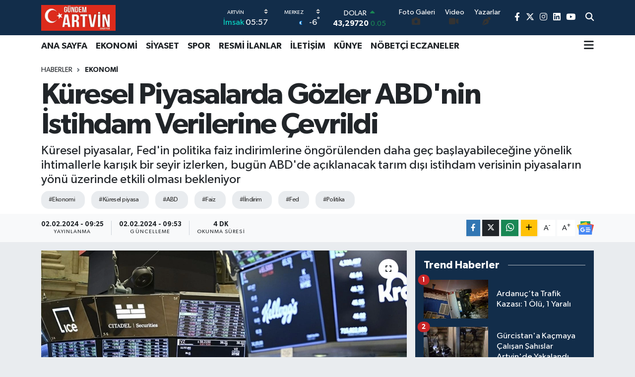

--- FILE ---
content_type: text/html; charset=UTF-8
request_url: https://www.gundemartvin.com/kuresel-piyasalarda-gozler-abdnin-istihdam-verilerine-cevrildi
body_size: 29888
content:
<!DOCTYPE html>
<html lang="tr" data-theme="flow">
<head>
<link rel="dns-prefetch" href="//www.gundemartvin.com">
<link rel="dns-prefetch" href="//gundemartvincom.teimg.com">
<link rel="dns-prefetch" href="//static.tebilisim.com">
<link rel="dns-prefetch" href="//cdn.p.analitik.bik.gov.tr">
<link rel="dns-prefetch" href="//www.googletagmanager.com">
<link rel="dns-prefetch" href="//www.facebook.com">
<link rel="dns-prefetch" href="//www.twitter.com">
<link rel="dns-prefetch" href="//www.instagram.com">
<link rel="dns-prefetch" href="//www.linkedin.com">
<link rel="dns-prefetch" href="//www.youtube.com">
<link rel="dns-prefetch" href="//api.whatsapp.com">
<link rel="dns-prefetch" href="//www.w3.org">
<link rel="dns-prefetch" href="//x.com">
<link rel="dns-prefetch" href="//pinterest.com">
<link rel="dns-prefetch" href="//t.me">
<link rel="dns-prefetch" href="//news.google.com">
<link rel="dns-prefetch" href="//facebook.com">
<link rel="dns-prefetch" href="//apps.apple.com">
<link rel="dns-prefetch" href="//play.google.com">
<link rel="dns-prefetch" href="//tebilisim.com">
<link rel="dns-prefetch" href="//twitter.com">

    <meta charset="utf-8">
<title>Küresel Piyasalarda Gözler ABD&#039;nin İstihdam Verilerine Çevrildi</title>
<meta name="description" content="Küresel piyasalar, Fed&#039;in politika faiz indirimlerine öngörülenden daha geç başlayabileceğine yönelik ihtimallerle karışık bir seyir izlerken, bugün ABD&#039;de açıklanacak tarım dışı istihdam verisinin piyasaların yönü üzerinde etkili olması bekleniyor">
<meta name="keywords" content="ekonomi, Küresel piyasa, ABD, faiz, İİndirim, Fed, politika">
<link rel="canonical" href="https://www.gundemartvin.com/kuresel-piyasalarda-gozler-abdnin-istihdam-verilerine-cevrildi">
<meta name="viewport" content="width=device-width,initial-scale=1">
<meta name="X-UA-Compatible" content="IE=edge">
<meta name="robots" content="max-image-preview:large">
<meta name="theme-color" content="#122d4a">
<meta name="apple-itunes-app" content="app/g%C3%BCndem-artvin/id6448328638">
<meta name="google-play-app" content="apps/details?id=com.gundemartvin">
<meta name="title" content="Küresel Piyasalarda Gözler ABD&#039;nin İstihdam Verilerine Çevrildi">
<meta name="articleSection" content="news">
<meta name="datePublished" content="2024-02-02T09:25:00+03:00">
<meta name="dateModified" content="2024-02-02T09:53:39+03:00">
<meta name="articleAuthor" content="Anadolu Haber Ajansı">
<meta name="author" content="Anadolu Haber Ajansı">
<link rel="amphtml" href="https://www.gundemartvin.com/kuresel-piyasalarda-gozler-abdnin-istihdam-verilerine-cevrildi/amp">
<meta property="og:site_name" content="Gündem Artvin">
<meta property="og:title" content="Küresel Piyasalarda Gözler ABD&#039;nin İstihdam Verilerine Çevrildi">
<meta property="og:description" content="Küresel piyasalar, Fed&#039;in politika faiz indirimlerine öngörülenden daha geç başlayabileceğine yönelik ihtimallerle karışık bir seyir izlerken, bugün ABD&#039;de açıklanacak tarım dışı istihdam verisinin piyasaların yönü üzerinde etkili olması bekleniyor">
<meta property="og:url" content="https://www.gundemartvin.com/kuresel-piyasalarda-gozler-abdnin-istihdam-verilerine-cevrildi">
<meta property="og:image" content="https://gundemartvincom.teimg.com/crop/1280x720/gundemartvin-com/uploads/2024/02/agency/aa/kuresel-piyasalarda-gozler-abdnin-istihdam-verilerine-cevrildi.jpg">
<meta property="og:image:width" content="1280">
<meta property="og:image:height" content="720">
<meta property="og:image:alt" content="Küresel Piyasalarda Gözler ABD&#039;nin İstihdam Verilerine Çevrildi">
<meta property="og:article:published_time" content="2024-02-02T09:25:00+03:00">
<meta property="og:article:modified_time" content="2024-02-02T09:53:39+03:00">
<meta property="og:type" content="article">
<meta name="twitter:card" content="summary_large_image">
<meta name="twitter:site" content="@gundemartvingzt">
<meta name="twitter:title" content="Küresel Piyasalarda Gözler ABD&#039;nin İstihdam Verilerine Çevrildi">
<meta name="twitter:description" content="Küresel piyasalar, Fed&#039;in politika faiz indirimlerine öngörülenden daha geç başlayabileceğine yönelik ihtimallerle karışık bir seyir izlerken, bugün ABD&#039;de açıklanacak tarım dışı istihdam verisinin piyasaların yönü üzerinde etkili olması bekleniyor">
<meta name="twitter:image" content="https://gundemartvincom.teimg.com/crop/1280x720/gundemartvin-com/uploads/2024/02/agency/aa/kuresel-piyasalarda-gozler-abdnin-istihdam-verilerine-cevrildi.jpg">
<meta name="twitter:url" content="https://www.gundemartvin.com/kuresel-piyasalarda-gozler-abdnin-istihdam-verilerine-cevrildi">
<link rel="shortcut icon" type="image/x-icon" href="https://gundemartvincom.teimg.com/gundemartvin-com/uploads/2023/09/medya/eylul-2023/16x16.png">
<link rel="manifest" href="https://www.gundemartvin.com/manifest.json?v=6.6.4" />
<link rel="preload" href="https://static.tebilisim.com/flow/assets/css/font-awesome/fa-solid-900.woff2" as="font" type="font/woff2" crossorigin />
<link rel="preload" href="https://static.tebilisim.com/flow/assets/css/font-awesome/fa-brands-400.woff2" as="font" type="font/woff2" crossorigin />
<link rel="preload" href="https://static.tebilisim.com/flow/assets/css/weather-icons/font/weathericons-regular-webfont.woff2" as="font" type="font/woff2" crossorigin />
<link rel="preload" href="https://static.tebilisim.com/flow/vendor/te/fonts/gibson/Gibson-Bold.woff2" as="font" type="font/woff2" crossorigin />
<link rel="preload" href="https://static.tebilisim.com/flow/vendor/te/fonts/gibson/Gibson-BoldItalic.woff2" as="font" type="font/woff2" crossorigin />
<link rel="preload" href="https://static.tebilisim.com/flow/vendor/te/fonts/gibson/Gibson-Italic.woff2" as="font" type="font/woff2" crossorigin />
<link rel="preload" href="https://static.tebilisim.com/flow/vendor/te/fonts/gibson/Gibson-Light.woff2" as="font" type="font/woff2" crossorigin />
<link rel="preload" href="https://static.tebilisim.com/flow/vendor/te/fonts/gibson/Gibson-LightItalic.woff2" as="font" type="font/woff2" crossorigin />
<link rel="preload" href="https://static.tebilisim.com/flow/vendor/te/fonts/gibson/Gibson-SemiBold.woff2" as="font" type="font/woff2" crossorigin />
<link rel="preload" href="https://static.tebilisim.com/flow/vendor/te/fonts/gibson/Gibson-SemiBoldItalic.woff2" as="font" type="font/woff2" crossorigin />
<link rel="preload" href="https://static.tebilisim.com/flow/vendor/te/fonts/gibson/Gibson.woff2" as="font" type="font/woff2" crossorigin />


<link rel="preload" as="style" href="https://static.tebilisim.com/flow/vendor/te/fonts/gibson.css?v=6.6.4">
<link rel="stylesheet" href="https://static.tebilisim.com/flow/vendor/te/fonts/gibson.css?v=6.6.4">

<link rel="preload" as="image" href="https://gundemartvincom.teimg.com/crop/1280x720/gundemartvin-com/uploads/2024/02/agency/aa/kuresel-piyasalarda-gozler-abdnin-istihdam-verilerine-cevrildi.jpg">
<style>:root {
        --te-link-color: #333;
        --te-link-hover-color: #000;
        --te-font: "Gibson";
        --te-secondary-font: "Gibson";
        --te-h1-font-size: 60px;
        --te-color: #122d4a;
        --te-hover-color: #194c82;
        --mm-ocd-width: 85%!important; /*  Mobil Menü Genişliği */
        --swiper-theme-color: var(--te-color)!important;
        --header-13-color: #ffc107;
    }</style><link rel="preload" as="style" href="https://static.tebilisim.com/flow/assets/vendor/bootstrap/css/bootstrap.min.css?v=6.6.4">
<link rel="stylesheet" href="https://static.tebilisim.com/flow/assets/vendor/bootstrap/css/bootstrap.min.css?v=6.6.4">
<link rel="preload" as="style" href="https://static.tebilisim.com/flow/assets/css/app6.6.4.min.css">
<link rel="stylesheet" href="https://static.tebilisim.com/flow/assets/css/app6.6.4.min.css">



<script type="application/ld+json">{"@context":"https:\/\/schema.org","@type":"WebSite","url":"https:\/\/www.gundemartvin.com","potentialAction":{"@type":"SearchAction","target":"https:\/\/www.gundemartvin.com\/arama?q={query}","query-input":"required name=query"}}</script>

<script type="application/ld+json">{"@context":"https:\/\/schema.org","@type":"NewsMediaOrganization","url":"https:\/\/www.gundemartvin.com","name":"G\u00fcndem Artvin","logo":"https:\/\/gundemartvincom.teimg.com\/gundemartvin-com\/uploads\/2023\/03\/gundemartvin.jpg","sameAs":["https:\/\/www.facebook.com\/gundemartvingazetesi","https:\/\/www.twitter.com\/gundemartvingzt","https:\/\/www.linkedin.com\/in\/g%C3%BCndem-artvin-gazetesi-848787255\/","https:\/\/www.youtube.com\/@GundemArtvin","https:\/\/www.instagram.com\/gundemartvin"]}</script>

<script type="application/ld+json">{"@context":"https:\/\/schema.org","@graph":[{"@type":"SiteNavigationElement","name":"Ana Sayfa","url":"https:\/\/www.gundemartvin.com","@id":"https:\/\/www.gundemartvin.com"},{"@type":"SiteNavigationElement","name":"EKONOM\u0130","url":"https:\/\/www.gundemartvin.com\/ekonomi","@id":"https:\/\/www.gundemartvin.com\/ekonomi"},{"@type":"SiteNavigationElement","name":"S\u0130YASET","url":"https:\/\/www.gundemartvin.com\/siyaset","@id":"https:\/\/www.gundemartvin.com\/siyaset"},{"@type":"SiteNavigationElement","name":"SPOR","url":"https:\/\/www.gundemartvin.com\/spor","@id":"https:\/\/www.gundemartvin.com\/spor"},{"@type":"SiteNavigationElement","name":"E\u011e\u0130T\u0130M","url":"https:\/\/www.gundemartvin.com\/egitim","@id":"https:\/\/www.gundemartvin.com\/egitim"},{"@type":"SiteNavigationElement","name":"SA\u011eLIK","url":"https:\/\/www.gundemartvin.com\/saglik","@id":"https:\/\/www.gundemartvin.com\/saglik"},{"@type":"SiteNavigationElement","name":"TEKNOLOJ\u0130","url":"https:\/\/www.gundemartvin.com\/teknoloji","@id":"https:\/\/www.gundemartvin.com\/teknoloji"},{"@type":"SiteNavigationElement","name":"K\u00dcLT\u00dcR - SANAT","url":"https:\/\/www.gundemartvin.com\/kultur-sanat","@id":"https:\/\/www.gundemartvin.com\/kultur-sanat"},{"@type":"SiteNavigationElement","name":"DO\u011eA","url":"https:\/\/www.gundemartvin.com\/doga","@id":"https:\/\/www.gundemartvin.com\/doga"},{"@type":"SiteNavigationElement","name":"Genel","url":"https:\/\/www.gundemartvin.com\/genel","@id":"https:\/\/www.gundemartvin.com\/genel"},{"@type":"SiteNavigationElement","name":"ARTV\u0130N","url":"https:\/\/www.gundemartvin.com\/artvin","@id":"https:\/\/www.gundemartvin.com\/artvin"},{"@type":"SiteNavigationElement","name":"ARHAV\u0130","url":"https:\/\/www.gundemartvin.com\/arhavi","@id":"https:\/\/www.gundemartvin.com\/arhavi"},{"@type":"SiteNavigationElement","name":"HOPA","url":"https:\/\/www.gundemartvin.com\/hopa","@id":"https:\/\/www.gundemartvin.com\/hopa"},{"@type":"SiteNavigationElement","name":"BOR\u00c7KA","url":"https:\/\/www.gundemartvin.com\/borcka","@id":"https:\/\/www.gundemartvin.com\/borcka"},{"@type":"SiteNavigationElement","name":"KEMALPA\u015eA","url":"https:\/\/www.gundemartvin.com\/kemalpasa","@id":"https:\/\/www.gundemartvin.com\/kemalpasa"},{"@type":"SiteNavigationElement","name":"\u015eAV\u015eAT","url":"https:\/\/www.gundemartvin.com\/savsat","@id":"https:\/\/www.gundemartvin.com\/savsat"},{"@type":"SiteNavigationElement","name":"MURGUL","url":"https:\/\/www.gundemartvin.com\/murgul","@id":"https:\/\/www.gundemartvin.com\/murgul"},{"@type":"SiteNavigationElement","name":"YUSUFEL\u0130","url":"https:\/\/www.gundemartvin.com\/yusufeli","@id":"https:\/\/www.gundemartvin.com\/yusufeli"},{"@type":"SiteNavigationElement","name":"ARDANU\u00c7","url":"https:\/\/www.gundemartvin.com\/ardanuc","@id":"https:\/\/www.gundemartvin.com\/ardanuc"},{"@type":"SiteNavigationElement","name":"G\u00dcNDEM","url":"https:\/\/www.gundemartvin.com\/gundem","@id":"https:\/\/www.gundemartvin.com\/gundem"},{"@type":"SiteNavigationElement","name":"Politika","url":"https:\/\/www.gundemartvin.com\/politika","@id":"https:\/\/www.gundemartvin.com\/politika"},{"@type":"SiteNavigationElement","name":"Resmi \u0130lanlar","url":"https:\/\/www.gundemartvin.com\/resmi-ilanlar","@id":"https:\/\/www.gundemartvin.com\/resmi-ilanlar"},{"@type":"SiteNavigationElement","name":"D\u00dcNYA","url":"https:\/\/www.gundemartvin.com\/dunya","@id":"https:\/\/www.gundemartvin.com\/dunya"},{"@type":"SiteNavigationElement","name":"Ya\u015fam","url":"https:\/\/www.gundemartvin.com\/yasam","@id":"https:\/\/www.gundemartvin.com\/yasam"},{"@type":"SiteNavigationElement","name":"Bilim","url":"https:\/\/www.gundemartvin.com\/bilim","@id":"https:\/\/www.gundemartvin.com\/bilim"},{"@type":"SiteNavigationElement","name":"Bilim, teknoloji","url":"https:\/\/www.gundemartvin.com\/bilim-teknoloji","@id":"https:\/\/www.gundemartvin.com\/bilim-teknoloji"},{"@type":"SiteNavigationElement","name":"Bilim ve teknoloji","url":"https:\/\/www.gundemartvin.com\/bilim-ve-teknoloji","@id":"https:\/\/www.gundemartvin.com\/bilim-ve-teknoloji"},{"@type":"SiteNavigationElement","name":"T bilisi","url":"https:\/\/www.gundemartvin.com\/t-bilisi","@id":"https:\/\/www.gundemartvin.com\/t-bilisi"},{"@type":"SiteNavigationElement","name":"\u0130leti\u015fim","url":"https:\/\/www.gundemartvin.com\/iletisim","@id":"https:\/\/www.gundemartvin.com\/iletisim"},{"@type":"SiteNavigationElement","name":"Yay\u0131n \u0130lkeleri","url":"https:\/\/www.gundemartvin.com\/yayin-ilkeleri","@id":"https:\/\/www.gundemartvin.com\/yayin-ilkeleri"},{"@type":"SiteNavigationElement","name":"Kurallar","url":"https:\/\/www.gundemartvin.com\/kurallar","@id":"https:\/\/www.gundemartvin.com\/kurallar"},{"@type":"SiteNavigationElement","name":"Gizlilik","url":"https:\/\/www.gundemartvin.com\/gizlilik","@id":"https:\/\/www.gundemartvin.com\/gizlilik"},{"@type":"SiteNavigationElement","name":"Kullan\u0131c\u0131 S\u00f6zle\u015fmesi","url":"https:\/\/www.gundemartvin.com\/kullanici-sozlesmesi","@id":"https:\/\/www.gundemartvin.com\/kullanici-sozlesmesi"},{"@type":"SiteNavigationElement","name":"Veri Politikas\u0131","url":"https:\/\/www.gundemartvin.com\/veri-politikasi","@id":"https:\/\/www.gundemartvin.com\/veri-politikasi"},{"@type":"SiteNavigationElement","name":"Artvin N\u00f6bet\u00e7i Eczaneler","url":"https:\/\/www.gundemartvin.com\/artvin-nobetci-eczaneler","@id":"https:\/\/www.gundemartvin.com\/artvin-nobetci-eczaneler"},{"@type":"SiteNavigationElement","name":"Gizlilik S\u00f6zle\u015fmesi","url":"https:\/\/www.gundemartvin.com\/gizlilik-sozlesmesi","@id":"https:\/\/www.gundemartvin.com\/gizlilik-sozlesmesi"},{"@type":"SiteNavigationElement","name":"\u201cSanat Alt\u0131n Bileziktir\u201d","url":"https:\/\/www.gundemartvin.com\/sanat-altin-bileziktir","@id":"https:\/\/www.gundemartvin.com\/sanat-altin-bileziktir"},{"@type":"SiteNavigationElement","name":"Yazarlar","url":"https:\/\/www.gundemartvin.com\/yazarlar","@id":"https:\/\/www.gundemartvin.com\/yazarlar"},{"@type":"SiteNavigationElement","name":"Foto Galeri","url":"https:\/\/www.gundemartvin.com\/foto-galeri","@id":"https:\/\/www.gundemartvin.com\/foto-galeri"},{"@type":"SiteNavigationElement","name":"Video Galeri","url":"https:\/\/www.gundemartvin.com\/video","@id":"https:\/\/www.gundemartvin.com\/video"},{"@type":"SiteNavigationElement","name":"Biyografiler","url":"https:\/\/www.gundemartvin.com\/biyografi","@id":"https:\/\/www.gundemartvin.com\/biyografi"},{"@type":"SiteNavigationElement","name":"Seri \u0130lanlar","url":"https:\/\/www.gundemartvin.com\/ilan","@id":"https:\/\/www.gundemartvin.com\/ilan"},{"@type":"SiteNavigationElement","name":"R\u00f6portajlar","url":"https:\/\/www.gundemartvin.com\/roportaj","@id":"https:\/\/www.gundemartvin.com\/roportaj"},{"@type":"SiteNavigationElement","name":"Anketler","url":"https:\/\/www.gundemartvin.com\/anketler","@id":"https:\/\/www.gundemartvin.com\/anketler"},{"@type":"SiteNavigationElement","name":"Merkez Bug\u00fcn, Yar\u0131n ve 1 Haftal\u0131k Hava Durumu Tahmini","url":"https:\/\/www.gundemartvin.com\/merkez-hava-durumu","@id":"https:\/\/www.gundemartvin.com\/merkez-hava-durumu"},{"@type":"SiteNavigationElement","name":"Merkez Namaz Vakitleri","url":"https:\/\/www.gundemartvin.com\/merkez-namaz-vakitleri","@id":"https:\/\/www.gundemartvin.com\/merkez-namaz-vakitleri"},{"@type":"SiteNavigationElement","name":"Puan Durumu ve Fikst\u00fcr","url":"https:\/\/www.gundemartvin.com\/futbol\/st-super-lig-puan-durumu-ve-fikstur","@id":"https:\/\/www.gundemartvin.com\/futbol\/st-super-lig-puan-durumu-ve-fikstur"}]}</script>

<script type="application/ld+json">{"@context":"https:\/\/schema.org","@type":"BreadcrumbList","itemListElement":[{"@type":"ListItem","position":1,"item":{"@type":"Thing","@id":"https:\/\/www.gundemartvin.com","name":"Haberler"}},{"@type":"ListItem","position":2,"item":{"@type":"Thing","@id":"https:\/\/www.gundemartvin.com\/ekonomi","name":"EKONOM\u0130"}},{"@type":"ListItem","position":3,"item":{"@type":"Thing","@id":"https:\/\/www.gundemartvin.com\/kuresel-piyasalarda-gozler-abdnin-istihdam-verilerine-cevrildi","name":"K\u00fcresel Piyasalarda G\u00f6zler ABD'nin \u0130stihdam Verilerine \u00c7evrildi"}}]}</script>
<script type="application/ld+json">{"@context":"https:\/\/schema.org","@type":"NewsArticle","headline":"K\u00fcresel Piyasalarda G\u00f6zler ABD'nin \u0130stihdam Verilerine \u00c7evrildi","articleSection":"EKONOM\u0130","dateCreated":"2024-02-02T09:25:00+03:00","datePublished":"2024-02-02T09:25:00+03:00","dateModified":"2024-02-02T09:53:39+03:00","wordCount":875,"genre":"news","mainEntityOfPage":{"@type":"WebPage","@id":"https:\/\/www.gundemartvin.com\/kuresel-piyasalarda-gozler-abdnin-istihdam-verilerine-cevrildi"},"articleBody":"Piyasalarda, merkez bankalar\u0131n\u0131n para politikalar\u0131na y\u00f6nelik belirsizlikleri, varl\u0131k fiyatlar\u0131n\u0131 etkilemeye devam ediyor.\r\n\r\nABD'de a\u00e7\u0131klanan makroekonomik veriler kar\u0131\u015f\u0131k sinyaller vermeyi s\u00fcrd\u00fcr\u00fcrken, para piyasalar\u0131ndaki fiyatlamalarda ABD Merkez Bankas\u0131n\u0131n (Fed) martta faiz indirimlerine ba\u015flayabilece\u011fine y\u00f6nelik tahminler y\u00fczde 35 seviyesinde bulunuyor.\r\n\r\nD\u00fcn a\u00e7\u0131klanan verilere g\u00f6re, ABD'de Tedarik Y\u00f6netim Enstit\u00fcs\u00fcn\u00fcn (ISM) imalat sanayi Sat\u0131nalma Y\u00f6neticileri Endeksi (PMI), ocakta 49,1 ile piyasa beklentilerinin \u00fczerinde ger\u00e7ekle\u015fti.\r\n\r\n\u00dclkede ilk kez i\u015fsizlik maa\u015f\u0131 ba\u015fvurusunda bulunanlar\u0131n say\u0131s\u0131 27 Ocak ile biten haftada 224 bine y\u00fckselerek beklentileri a\u015ft\u0131.\r\n\r\nABD'de tar\u0131m d\u0131\u015f\u0131 i\u015f g\u00fcc\u00fc verimlili\u011fi ise ge\u00e7en y\u0131l\u0131n son \u00e7eyre\u011finde bir \u00f6nceki \u00e7eyre\u011fe g\u00f6re y\u00fczde 3,2 ile beklentilerin \u00fczerinde artt\u0131.\r\n\r\nAnalistler, s\u00f6z konusu verilerden al\u0131nan sinyallerin ekonominin g\u00fc\u00e7l\u00fc kalmay\u0131 s\u00fcrd\u00fcrd\u00fc\u011f\u00fcne i\u015faret etti\u011fini kaydederek, bug\u00fcn a\u00e7\u0131klanacak istihdam verilerinin \u00f6nemine dikkati \u00e7ekti.\r\n\r\n\u00d6zellikle tar\u0131m d\u0131\u015f\u0131 istihdam verisinin ABD ekonomisinde i\u015f g\u00fcc\u00fc piyasalar\u0131n\u0131n durumuna ili\u015fkin bilgi vermesinin beklendi\u011fini aktaran analistler, Fed'in ekonomiyi so\u011futma \u00e7abalar\u0131 neticesinde tar\u0131m d\u0131\u015f\u0131 istihdamdaki art\u0131\u015f\u0131n yava\u015flamas\u0131n\u0131 istedi\u011fini hat\u0131rlatt\u0131.\r\n\r\nAnalistler, piyasalarda tar\u0131m d\u0131\u015f\u0131 istihdam\u0131n ocakta 185 bin ki\u015fi artmas\u0131n\u0131n \u00f6ng\u00f6r\u00fcld\u00fc\u011f\u00fcne de\u011finerek, verinin a\u00e7\u0131klanmas\u0131yla birlikte piyasalarda oynakl\u0131\u011f\u0131n artmas\u0131n\u0131n olas\u0131 oldu\u011funu bildirdi.\r\n\r\nTahvil piyasalar\u0131nda al\u0131\u015f a\u011f\u0131rl\u0131kl\u0131 seyir \u00fcst \u00fcste d\u00f6rd\u00fcnc\u00fc i\u015flem g\u00fcn\u00fcne ta\u015f\u0131n\u0131rken, analistler, d\u00fcn ABD'nin 10 y\u0131ll\u0131k tahvil faizindeki 10 baz puanl\u0131k gerileyi\u015fte, i\u015fsizlik maa\u015f\u0131 ba\u015fvurular\u0131ndaki art\u0131\u015f\u0131n istihdam piyasas\u0131nda yava\u015flamaya i\u015faret etmi\u015f olabilece\u011fi ihtimalinin etkili oldu\u011funu kaydetti. ABD'nin 10 y\u0131ll\u0131k tahvil faizi d\u00fcn y\u00fczde 3,81'le bu y\u0131l\u0131n en d\u00fc\u015f\u00fck seviyesini test etmesinin ard\u0131ndan yeni g\u00fcnde y\u00fczde 3,89 seviyesinde dengelendi.\r\n\r\nBrent petrol\u00fcn varil fiyat\u0131 \u00e7ar\u015famba g\u00fcn\u00fc y\u00fczde 2,4 azalmas\u0131n\u0131n ard\u0131ndan, d\u00fcn de y\u00fczde 2,2 gerilerken, s\u00f6z konusu seyirde \u0130srail ile Hamas'\u0131n ate\u015fkes konusunda anla\u015fmaya yak\u0131n oldu\u011funa ili\u015fkin haber ak\u0131\u015f\u0131 etkili oldu.\r\n\r\nAlt\u0131n\u0131n ons fiyat\u0131 tahvil faizlerindeki gerilemeden de ald\u0131\u011f\u0131 destekle, 2.055,6 dolar seviyesinden 2 Ocak'tan bu yana en y\u00fcksek kapan\u0131\u015f\u0131n\u0131 ger\u00e7ekle\u015ftirdi.\r\n\r\n\u00d6te yandan, ABD'li teknoloji devlerinden Apple'\u0131n geliri y\u00fczde 2, Meta'n\u0131n geliri y\u00fczde 25 ve Amazon'un geliri y\u00fczde 14 art\u0131\u015f g\u00f6sterdi.\r\n\r\nD\u00fcn, New York borsas\u0131nda Nasdaq endeksi y\u00fczde 1,3, S&amp;P 500 endeksi y\u00fczde 1,25 ve Dow Jones endeksi y\u00fczde 0,97 y\u00fckseldi. ABD'de endeks vadeli kontratlar, yeni g\u00fcne y\u00fckseli\u015fle ba\u015flad\u0131.\r\n\r\nAvrupa borsalar\u0131nda d\u00fcn sat\u0131\u015f a\u011f\u0131rl\u0131kl\u0131 bir seyir \u00f6ne \u00e7\u0131karken, \u0130ngiltere Merkez Bankas\u0131 (BoE) politika faizini beklentiler do\u011frultusunda 15 y\u0131l\u0131n en y\u00fcksek seviyesi olan y\u00fczde 5,25'te sabit b\u0131rakt\u0131.\r\n\r\nBoE Ba\u015fkan\u0131 Andrew Bailey, toplant\u0131 sonras\u0131 yapt\u0131\u011f\u0131 a\u00e7\u0131klamada, Bankan\u0131n hen\u00fcz politika faizinde indirim ad\u0131m\u0131 atabilecek noktada olmad\u0131\u011f\u0131n\u0131 ve faiz indirimi konusunda spek\u00fclasyon yapmak istemedi\u011fini belirtti.\r\n\r\nAvro B\u00f6lgesi\u2019nde T\u00fcketici Fiyat Endeksi'ndeki (T\u00dcFE) art\u0131\u015f ocakta y\u0131ll\u0131k bazda y\u00fczde 2,8'e geriledi.\r\n\r\nS\u00f6z konusu verilerin ard\u0131ndan Avrupa Merkez Bankas\u0131n\u0131n (ECB) faiz indirimlerine y\u00fczde 92 ihtimalle nisanda ba\u015flayabilece\u011fi fiyatlanmaya ba\u015flad\u0131.\r\n\r\nD\u00fcn, \u0130ngiltere'de FTSE 100 endeksi y\u00fczde 0,11, Almanya'da DAX 40 endeksi y\u00fczde 0,26, \u0130talya'da MIB 30 endeksi y\u00fczde 0,18 ve Fransa'da CAC 40 endeksi y\u00fczde 0,89 azal\u0131\u015f kaydetti. Avrupa'da endeks vadeli kontratlar, yeni g\u00fcne y\u00fckseli\u015fle ba\u015flad\u0131.\r\n\r\nAsya'da bug\u00fcn kar\u0131\u015f\u0131k bir seyir \u00f6ne \u00e7\u0131karken, \u00c7in'de gayrimenkul sekt\u00f6r\u00fcne ili\u015fkin devam eden endi\u015feler risk i\u015ftah\u0131n\u0131 t\u00f6rp\u00fclemeyi s\u00fcrd\u00fcr\u00fcyor. \u00c7in'de \u015eanghay bile\u015fik endeksi haftan\u0131n son i\u015flem g\u00fcn\u00fcnde 24 Mart 2020'den bu yana en d\u00fc\u015f\u00fck seviyesini test etti.\r\n\r\n\u00d6te yandan, G\u00fcney Kore'de Finans Bakan\u0131n\u0131n h\u00fck\u00fcmetin piyasay\u0131 destekleyici ad\u0131mlar ataca\u011f\u0131n\u0131 s\u00f6ylemesinin ard\u0131ndan Kospi endeksinde y\u00fckseli\u015f y\u00fczde 3'e yakla\u015ft\u0131.\r\n\r\nKapan\u0131\u015fa yak\u0131n Japonya'da Nikkei 225 endeksi y\u00fczde 0,5 ve G\u00fcney Kore'de Kospi endeksi y\u00fczde 2,7 y\u00fckselirken, \u00c7in'de \u015eanghay bile\u015fik endeksi y\u00fczde 1,5 geriledi. Hong Kong'da Hang Seng endeksi ise yatay seyrediyor.\r\n\r\nYurt i\u00e7inde d\u00fcn al\u0131\u015f a\u011f\u0131rl\u0131kl\u0131 seyrini \u00fcst \u00fcste alt\u0131nc\u0131 i\u015flem g\u00fcn\u00fcne ta\u015f\u0131yan Borsa \u0130stanbul'da BIST 100 endeksi, g\u00fcn\u00fc y\u00fczde 1,76 de\u011fer kazanc\u0131yla 8.646,12 puandan tamamlad\u0131.\r\n\r\nDolar\/TL, d\u00fcn yatay seyirle 30,3348'ten g\u00fcn\u00fc tamamlamas\u0131n\u0131n ard\u0131ndan bug\u00fcn bankalararas\u0131 piyasan\u0131n a\u00e7\u0131l\u0131\u015f\u0131nda 30,4530 seviyesinden i\u015flem g\u00f6r\u00fcyor.\r\n\r\nAnalistler, bug\u00fcn yurt i\u00e7inde veri g\u00fcndeminin sakin oldu\u011funu, yurt d\u0131\u015f\u0131nda ise ABD'de istihdam raporu, Michigan \u00dcniversitesi t\u00fcketici g\u00fcven endeksi ve fabrika sipari\u015fleri verilerinin takip edilece\u011fini belirterek, teknik a\u00e7\u0131dan BIST 100 endeksinde 8.700 ve 8.800 seviyelerinin diren\u00e7, 8.560 ve 8.500 puan\u0131n destek konumunda oldu\u011funu kaydetti.\r\n\r\nPiyasalarda bug\u00fcn takip edilecek veriler \u015f\u00f6yle:\r\n\r\n16.30 ABD, ocak ay\u0131 istihdam raporu\r\n\r\n18.00 ABD, ocak ay\u0131 Michigan \u00dcniversitesi t\u00fcketici g\u00fcven endeksi\r\n\r\n18.00 ABD, aral\u0131k ay\u0131 fabrika sipari\u015fleri\r\n\r\n\r\n\r\nAA\r\n\r\n","description":"K\u00fcresel piyasalar, Fed'in politika faiz indirimlerine \u00f6ng\u00f6r\u00fclenden daha ge\u00e7 ba\u015flayabilece\u011fine y\u00f6nelik ihtimallerle kar\u0131\u015f\u0131k bir seyir izlerken, bug\u00fcn ABD'de a\u00e7\u0131klanacak tar\u0131m d\u0131\u015f\u0131 istihdam verisinin piyasalar\u0131n y\u00f6n\u00fc \u00fczerinde etkili olmas\u0131 bekleniyor","inLanguage":"tr-TR","keywords":["ekonomi","K\u00fcresel piyasa","ABD","faiz","\u0130\u0130ndirim","Fed","politika"],"image":{"@type":"ImageObject","url":"https:\/\/gundemartvincom.teimg.com\/crop\/1280x720\/gundemartvin-com\/uploads\/2024\/02\/agency\/aa\/kuresel-piyasalarda-gozler-abdnin-istihdam-verilerine-cevrildi.jpg","width":"1280","height":"720","caption":"K\u00fcresel Piyasalarda G\u00f6zler ABD'nin \u0130stihdam Verilerine \u00c7evrildi"},"publishingPrinciples":"https:\/\/www.gundemartvin.com\/gizlilik-sozlesmesi","isFamilyFriendly":"http:\/\/schema.org\/True","isAccessibleForFree":"http:\/\/schema.org\/True","publisher":{"@type":"Organization","name":"G\u00fcndem Artvin","image":"https:\/\/gundemartvincom.teimg.com\/gundemartvin-com\/uploads\/2023\/03\/gundemartvin.jpg","logo":{"@type":"ImageObject","url":"https:\/\/gundemartvincom.teimg.com\/gundemartvin-com\/uploads\/2023\/03\/gundemartvin.jpg","width":"640","height":"375"}},"author":{"@type":"Person","name":"Haber Portal\u0131","honorificPrefix":"","jobTitle":"","url":null}}</script>




<script type="5674987ab6bc0e3fc4fb71bc-text/javascript">!function(){var t=document.createElement("script");t.setAttribute("src",'https://cdn.p.analitik.bik.gov.tr/tracker'+(typeof Intl!=="undefined"?(typeof (Intl||"").PluralRules!=="undefined"?'1':typeof Promise!=="undefined"?'2':typeof MutationObserver!=='undefined'?'3':'4'):'4')+'.js'),t.setAttribute("data-website-id","35990e5a-6481-4bb2-a278-3b9318030370"),t.setAttribute("data-host-url",'//35990e5a-6481-4bb2-a278-3b9318030370.collector.p.analitik.bik.gov.tr'),document.head.appendChild(t)}();</script>
<meta name="yandex-verification" content="40f7c83489c2b39b" />
<meta name="msvalidate.01" content="17956E0CABB26B984672728BE17DA25E" />
<meta name="msvalidate.01" content="7F532410A0CFCC9F08930F80621650C5" />



<script async data-cfasync="false"
	src="https://www.googletagmanager.com/gtag/js?id=G-ECJPLPNF4N"></script>
<script data-cfasync="false">
	window.dataLayer = window.dataLayer || [];
	  function gtag(){dataLayer.push(arguments);}
	  gtag('js', new Date());
	  gtag('config', 'G-ECJPLPNF4N');
</script>




</head>




<body class="d-flex flex-column min-vh-100">

    
    

    <header class="header-8">
    <nav class="top-header navbar navbar-expand-lg navbar-dark bg-te-color py-1">
        <div class="container">
                            <a class="navbar-brand me-0" href="/" title="Gündem Artvin">
                <img src="https://gundemartvincom.teimg.com/gundemartvin-com/uploads/2023/03/gundemartvin.jpg" alt="Gündem Artvin" width="150" height="40" class="light-mode img-fluid flow-logo">
<img src="https://gundemartvincom.teimg.com/gundemartvin-com/uploads/2023/03/gundemartvin.jpg" alt="Gündem Artvin" width="150" height="40" class="dark-mode img-fluid flow-logo d-none">

            </a>
            
            <div class="header-widgets d-lg-flex justify-content-end align-items-center d-none">

                                    <!-- HAVA DURUMU -->

<input type="hidden" name="widget_setting_weathercity" value="41.18161000,41.82172000" />

    
        
        <div class="prayer-top d-none d-lg-flex justify-content-between flex-column">
            <select class="form-select border-0 bg-transparent text-white" name="city" onchange="if (!window.__cfRLUnblockHandlers) return false; window.location.href=this.value" data-cf-modified-5674987ab6bc0e3fc4fb71bc-="">
            <option value="/adana-namaz-vakitleri" >Adana</option>
            <option value="/adiyaman-namaz-vakitleri" >Adıyaman</option>
            <option value="/afyonkarahisar-namaz-vakitleri" >Afyonkarahisar</option>
            <option value="/agri-namaz-vakitleri" >Ağrı</option>
            <option value="/aksaray-namaz-vakitleri" >Aksaray</option>
            <option value="/amasya-namaz-vakitleri" >Amasya</option>
            <option value="/ankara-namaz-vakitleri" >Ankara</option>
            <option value="/antalya-namaz-vakitleri" >Antalya</option>
            <option value="/ardahan-namaz-vakitleri" >Ardahan</option>
            <option value="/artvin-namaz-vakitleri"  selected >Artvin</option>
            <option value="/aydin-namaz-vakitleri" >Aydın</option>
            <option value="/balikesir-namaz-vakitleri" >Balıkesir</option>
            <option value="/bartin-namaz-vakitleri" >Bartın</option>
            <option value="/batman-namaz-vakitleri" >Batman</option>
            <option value="/bayburt-namaz-vakitleri" >Bayburt</option>
            <option value="/bilecik-namaz-vakitleri" >Bilecik</option>
            <option value="/bingol-namaz-vakitleri" >Bingöl</option>
            <option value="/bitlis-namaz-vakitleri" >Bitlis</option>
            <option value="/bolu-namaz-vakitleri" >Bolu</option>
            <option value="/burdur-namaz-vakitleri" >Burdur</option>
            <option value="/bursa-namaz-vakitleri" >Bursa</option>
            <option value="/canakkale-namaz-vakitleri" >Çanakkale</option>
            <option value="/cankiri-namaz-vakitleri" >Çankırı</option>
            <option value="/corum-namaz-vakitleri" >Çorum</option>
            <option value="/denizli-namaz-vakitleri" >Denizli</option>
            <option value="/diyarbakir-namaz-vakitleri" >Diyarbakır</option>
            <option value="/duzce-namaz-vakitleri" >Düzce</option>
            <option value="/edirne-namaz-vakitleri" >Edirne</option>
            <option value="/elazig-namaz-vakitleri" >Elazığ</option>
            <option value="/erzincan-namaz-vakitleri" >Erzincan</option>
            <option value="/erzurum-namaz-vakitleri" >Erzurum</option>
            <option value="/eskisehir-namaz-vakitleri" >Eskişehir</option>
            <option value="/gaziantep-namaz-vakitleri" >Gaziantep</option>
            <option value="/giresun-namaz-vakitleri" >Giresun</option>
            <option value="/gumushane-namaz-vakitleri" >Gümüşhane</option>
            <option value="/hakkari-namaz-vakitleri" >Hakkâri</option>
            <option value="/hatay-namaz-vakitleri" >Hatay</option>
            <option value="/igdir-namaz-vakitleri" >Iğdır</option>
            <option value="/isparta-namaz-vakitleri" >Isparta</option>
            <option value="/istanbul-namaz-vakitleri" >İstanbul</option>
            <option value="/izmir-namaz-vakitleri" >İzmir</option>
            <option value="/kahramanmaras-namaz-vakitleri" >Kahramanmaraş</option>
            <option value="/karabuk-namaz-vakitleri" >Karabük</option>
            <option value="/karaman-namaz-vakitleri" >Karaman</option>
            <option value="/kars-namaz-vakitleri" >Kars</option>
            <option value="/kastamonu-namaz-vakitleri" >Kastamonu</option>
            <option value="/kayseri-namaz-vakitleri" >Kayseri</option>
            <option value="/kilis-namaz-vakitleri" >Kilis</option>
            <option value="/kirikkale-namaz-vakitleri" >Kırıkkale</option>
            <option value="/kirklareli-namaz-vakitleri" >Kırklareli</option>
            <option value="/kirsehir-namaz-vakitleri" >Kırşehir</option>
            <option value="/kocaeli-namaz-vakitleri" >Kocaeli</option>
            <option value="/konya-namaz-vakitleri" >Konya</option>
            <option value="/kutahya-namaz-vakitleri" >Kütahya</option>
            <option value="/malatya-namaz-vakitleri" >Malatya</option>
            <option value="/manisa-namaz-vakitleri" >Manisa</option>
            <option value="/mardin-namaz-vakitleri" >Mardin</option>
            <option value="/mersin-namaz-vakitleri" >Mersin</option>
            <option value="/mugla-namaz-vakitleri" >Muğla</option>
            <option value="/mus-namaz-vakitleri" >Muş</option>
            <option value="/nevsehir-namaz-vakitleri" >Nevşehir</option>
            <option value="/nigde-namaz-vakitleri" >Niğde</option>
            <option value="/ordu-namaz-vakitleri" >Ordu</option>
            <option value="/osmaniye-namaz-vakitleri" >Osmaniye</option>
            <option value="/rize-namaz-vakitleri" >Rize</option>
            <option value="/sakarya-namaz-vakitleri" >Sakarya</option>
            <option value="/samsun-namaz-vakitleri" >Samsun</option>
            <option value="/sanliurfa-namaz-vakitleri" >Şanlıurfa</option>
            <option value="/siirt-namaz-vakitleri" >Siirt</option>
            <option value="/sinop-namaz-vakitleri" >Sinop</option>
            <option value="/sivas-namaz-vakitleri" >Sivas</option>
            <option value="/sirnak-namaz-vakitleri" >Şırnak</option>
            <option value="/tekirdag-namaz-vakitleri" >Tekirdağ</option>
            <option value="/tokat-namaz-vakitleri" >Tokat</option>
            <option value="/trabzon-namaz-vakitleri" >Trabzon</option>
            <option value="/tunceli-namaz-vakitleri" >Tunceli</option>
            <option value="/usak-namaz-vakitleri" >Uşak</option>
            <option value="/van-namaz-vakitleri" >Van</option>
            <option value="/yalova-namaz-vakitleri" >Yalova</option>
            <option value="/yozgat-namaz-vakitleri" >Yozgat</option>
            <option value="/zonguldak-namaz-vakitleri" >Zonguldak</option>
    </select>

                        <div class="text-white text-end"> <span class="text-cyan">İmsak</span> 05:57
            </div>
                    </div>
        <div class="weather-top weather-widget d-none d-lg-flex justify-content-between flex-column">
            <div class="weather">
                <select class="form-select border-0 bg-transparent text-white" name="city">
        <option value="41.12738000,42.06292000" >Ardanuç</option>
        <option value="41.35121000,41.30456000" >Arhavi</option>
        <option value="41.35792000,41.66579000" >Borçka</option>
        <option value="41.39046000,41.41966000" >Hopa</option>
        <option value="41.48336000,41.52750000" >Kemalpaşa</option>
        <option value="41.18161000,41.82172000"  selected >Merkez</option>
        <option value="41.27937000,41.55514000" >Murgul</option>
        <option value="41.24027000,42.36109000" >Şavşat</option>
        <option value="40.82042000,41.53743000" >Yusufeli</option>
    </select>




            </div>
            <div class="weather-degree text-light text-end">
                <img src="//cdn.weatherapi.com/weather/64x64/night/113.png" class="condition" width="26" height="26" alt="-6"/>
                <span class="degree text-white">-6</span><sup>°</sup>
            </div>
        </div>

    
<div data-location='{"city":"TUXX0014"}' class="d-none"></div>


                    <!-- PİYASALAR -->
        <div class="parite-top position-relative overflow-hidden" style="height: 40px;">
        <div class="newsticker">
            <ul class="newsticker__h4 list-unstyled text-white small" data-header="8">
                <li class="newsticker__item dollar">
                    <div>DOLAR <i class="fa fa-caret-up text-success ms-1"></i> </div>
                    <div class="fw-bold d-inline-block">43,29720</div><span
                        class="text-success d-inline-block ms-1">0.05</span>
                </li>
                <li class="newsticker__item euro">
                    <div>EURO <i class="fa fa-caret-down text-danger ms-1"></i> </div>
                    <div class="fw-bold d-inline-block">50,70030</div><span
                        class="text-danger d-inline-block ms-1">-0.12</span>
                </li>
                <li class="newsticker__item sterlin">
                    <div>STERLİN <i class="fa fa-caret-down text-danger ms-1"></i> </div>
                    <div class="fw-bold d-inline-block">58,17750</div><span
                        class="text-danger d-inline-block ms-1">-0.04</span>
                </li>
                <li class="newsticker__item altin">
                    <div>G.ALTIN <i class="fa fa-caret-up text-success ms-1"></i> </div>
                    <div class="fw-bold d-inline-block">6716,81000</div><span
                        class="text-success d-inline-block ms-1">1.65</span>
                </li>
                <li class="newsticker__item bist">
                    <div>BİST100 <i class="fa fa-caret-down text-danger ms-1"></i></div>
                    <div class="fw-bold d-inline-block">12.728,00</div><span class="text-danger d-inline-block ms-1">-61</span>
                </li>
                <li class="newsticker__item btc">
                    <div>BITCOIN <i class="fa fa-caret-down text-danger ms-1"></i> </div>
                    <div class="fw-bold d-inline-block">87.261,28</div><span class="text-danger d-inline-block ms-1">-3.44</span>
                </li>
            </ul>
        </div>
    </div>
    

                                <div class="0">
    <a href="/foto-galeri" class="text-center d-block mt-1 " target="_self" title="Foto Galeri">
        <div class="small text-white lh-1">Foto Galeri</div>
        <i class="fa fa-camera me-1"></i>    </a>
</div>
<div class="1">
    <a href="/video" class="text-center d-block mt-1 " target="_self" title="Video">
        <div class="small text-white lh-1">Video</div>
        <i class="fa fa-video me-1"></i>    </a>
</div>
<div class="2">
    <a href="/yazarlar" class="text-center d-block mt-1 " target="_self" title="Yazarlar">
        <div class="small text-white lh-1">Yazarlar</div>
        <i class="fa fa-pen-nib me-1"></i>    </a>
</div>


                <div class="top-social-media">
                                        <a href="https://www.facebook.com/gundemartvingazetesi" class="ms-2" target="_blank" rel="nofollow noreferrer noopener"><i class="fab fa-facebook-f text-white"></i></a>
                                                            <a href="https://www.twitter.com/gundemartvingzt" class="ms-2" target="_blank" rel="nofollow noreferrer noopener"><i class="fab fa-x-twitter text-white"></i></a>
                                                            <a href="https://www.instagram.com/gundemartvin" class="ms-2" target="_blank" rel="nofollow noreferrer noopener"><i class="fab fa-instagram text-white"></i></a>
                                                            <a href="https://www.linkedin.com/in/g%C3%BCndem-artvin-gazetesi-848787255/" class="ms-2" target="_blank" rel="nofollow noreferrer noopener"><i class="fab fa-linkedin text-white"></i></a>
                                                            <a href="https://www.youtube.com/@GundemArtvin" class="ms-2" target="_blank" rel="nofollow noreferrer noopener"><i class="fab fa-youtube text-white"></i></a>
                                                        </div>
                <div class="search-top">
                    <a href="/arama" class="d-block" title="Ara">
                        <i class="fa fa-search text-white"></i>
                    </a>
                </div>
            </div>
            <ul class="nav d-lg-none px-2">
                
                <li class="nav-item"><a href="/arama" class="me-2 text-white" title="Ara"><i class="fa fa-search fa-lg"></i></a></li>
                <li class="nav-item"><a href="#menu" title="Ana Menü" class="text-white"><i class="fa fa-bars fa-lg"></i></a></li>
            </ul>
        </div>
    </nav>
    <div class="main-menu navbar navbar-expand-lg d-none d-lg-block bg-white">
        <div class="container">
            <ul  class="nav fw-semibold">
        <li class="nav-item   ">
        <a href="/" class="nav-link text-dark" target="_self" title="ANA SAYFA">ANA SAYFA</a>
        
    </li>
        <li class="nav-item   ">
        <a href="/ekonomi" class="nav-link text-dark" target="_self" title="EKONOMİ">EKONOMİ</a>
        
    </li>
        <li class="nav-item   ">
        <a href="/siyaset" class="nav-link text-dark" target="_self" title="SİYASET">SİYASET</a>
        
    </li>
        <li class="nav-item   ">
        <a href="/spor" class="nav-link text-dark" target="_self" title="SPOR">SPOR</a>
        
    </li>
        <li class="nav-item   ">
        <a href="/resmi-ilanlar" class="nav-link text-dark" target="_self" title="RESMİ İLANLAR">RESMİ İLANLAR</a>
        
    </li>
        <li class="nav-item   ">
        <a href="/iletisim" class="nav-link text-dark" target="_self" title="İLETİŞİM">İLETİŞİM</a>
        
    </li>
        <li class="nav-item   ">
        <a href="/kunye" class="nav-link text-dark" target="_self" title="KÜNYE">KÜNYE</a>
        
    </li>
        <li class="nav-item   ">
        <a href="/artvin-nobetci-eczaneler" class="nav-link text-dark" target="_self" title="NÖBETÇİ ECZANELER">NÖBETÇİ ECZANELER</a>
        
    </li>
    </ul>

            <ul class="navigation-menu nav d-flex align-items-center">
                
                <li class="nav-item dropdown position-static">
                    <a class="nav-link pe-0 text-dark" data-bs-toggle="dropdown" href="#" aria-haspopup="true"
                        aria-expanded="false" title="Ana Menü">
                        <i class="fa fa-bars fa-lg"></i>
                    </a>
                    <div class="mega-menu dropdown-menu dropdown-menu-end text-capitalize shadow-lg border-0 rounded-0">

    <div class="row g-3 small p-3">

                <div class="col">
            <div class="extra-sections bg-light p-3 border">
                <a href="https://www.gundemartvin.com/artvin-nobetci-eczaneler" title="Artvin Nöbetçi Eczaneler" class="d-block border-bottom pb-2 mb-2" target="_self"><i class="fa-solid fa-capsules me-2"></i>Artvin Nöbetçi Eczaneler</a>
<a href="https://www.gundemartvin.com/artvin-hava-durumu" title="Artvin Hava Durumu" class="d-block border-bottom pb-2 mb-2" target="_self"><i class="fa-solid fa-cloud-sun me-2"></i>Artvin Hava Durumu</a>
<a href="https://www.gundemartvin.com/artvin-namaz-vakitleri" title="Artvin Namaz Vakitleri" class="d-block border-bottom pb-2 mb-2" target="_self"><i class="fa-solid fa-mosque me-2"></i>Artvin Namaz Vakitleri</a>
<a href="https://www.gundemartvin.com/artvin-trafik-durumu" title="Artvin Trafik Yoğunluk Haritası" class="d-block border-bottom pb-2 mb-2" target="_self"><i class="fa-solid fa-car me-2"></i>Artvin Trafik Yoğunluk Haritası</a>
<a href="https://www.gundemartvin.com/futbol/super-lig-puan-durumu-ve-fikstur" title="Süper Lig Puan Durumu ve Fikstür" class="d-block border-bottom pb-2 mb-2" target="_self"><i class="fa-solid fa-chart-bar me-2"></i>Süper Lig Puan Durumu ve Fikstür</a>
<a href="https://www.gundemartvin.com/tum-mansetler" title="Tüm Manşetler" class="d-block border-bottom pb-2 mb-2" target="_self"><i class="fa-solid fa-newspaper me-2"></i>Tüm Manşetler</a>
<a href="https://www.gundemartvin.com/sondakika-haberleri" title="Son Dakika Haberleri" class="d-block border-bottom pb-2 mb-2" target="_self"><i class="fa-solid fa-bell me-2"></i>Son Dakika Haberleri</a>

            </div>
        </div>
        
        <div class="col">
        <a href="/dunya" class="d-block border-bottom  pb-2 mb-2" target="_self" title="DÜNYA">DÜNYA</a>
            <a href="/yasam" class="d-block border-bottom  pb-2 mb-2" target="_self" title="YAŞAM">YAŞAM</a>
            <a href="/diger" class="d-block border-bottom  pb-2 mb-2" target="_self" title="DİĞER">DİĞER</a>
            <a href="/ardanuc" class="d-block border-bottom  pb-2 mb-2" target="_self" title="ARDANUÇ">ARDANUÇ</a>
            <a href="/arhavi" class="d-block border-bottom  pb-2 mb-2" target="_self" title="ARHAVİ">ARHAVİ</a>
            <a href="/artvin" class="d-block border-bottom  pb-2 mb-2" target="_self" title="ARTVİN">ARTVİN</a>
            <a href="/borcka" class="d-block  pb-2 mb-2" target="_self" title="BORÇKA">BORÇKA</a>
        </div><div class="col">
            <a href="/hopa" class="d-block border-bottom  pb-2 mb-2" target="_self" title="HOPA">HOPA</a>
            <a href="/kemalpasa" class="d-block border-bottom  pb-2 mb-2" target="_self" title="KEMALPAŞA">KEMALPAŞA</a>
            <a href="/savsat" class="d-block border-bottom  pb-2 mb-2" target="_self" title="ŞAVŞAT">ŞAVŞAT</a>
            <a href="/yusufeli" class="d-block border-bottom  pb-2 mb-2" target="_self" title="YUSUFELİ">YUSUFELİ</a>
        </div>


    </div>

    <div class="p-3 bg-light">
                <a class="me-3"
            href="https://www.facebook.com/gundemartvingazetesi" target="_blank" rel="nofollow noreferrer noopener"><i class="fab fa-facebook me-2 text-navy"></i> Facebook</a>
                        <a class="me-3"
            href="https://www.twitter.com/gundemartvingzt" target="_blank" rel="nofollow noreferrer noopener"><i class="fab fa-x-twitter "></i> Twitter</a>
                        <a class="me-3"
            href="https://www.instagram.com/gundemartvin" target="_blank" rel="nofollow noreferrer noopener"><i class="fab fa-instagram me-2 text-magenta"></i> Instagram</a>
                        <a class="me-3"
            href="https://www.linkedin.com/in/g%C3%BCndem-artvin-gazetesi-848787255/" target="_blank" rel="nofollow noreferrer noopener"><i class="fab fa-linkedin me-2 text-navy"></i> Linkedin</a>
                        <a class="me-3"
            href="https://www.youtube.com/@GundemArtvin" target="_blank" rel="nofollow noreferrer noopener"><i class="fab fa-youtube me-2 text-danger"></i> Youtube</a>
                                                <a class="" href="https://api.whatsapp.com/send?phone=0(533) 704 59 23" title="Whatsapp" rel="nofollow noreferrer noopener"><i
            class="fab fa-whatsapp me-2 text-navy"></i> WhatsApp İhbar Hattı</a>    </div>

    <div class="mega-menu-footer p-2 bg-te-color">
        <a class="dropdown-item text-white" href="/kunye" title="Künye / İletişim"><i class="fa fa-id-card me-2"></i> Künye / İletişim</a>
        <a class="dropdown-item text-white" href="/iletisim" title="Bize Ulaşın"><i class="fa fa-envelope me-2"></i> Bize Ulaşın</a>
        <a class="dropdown-item text-white" href="/rss-baglantilari" title="RSS Bağlantıları"><i class="fa fa-rss me-2"></i> RSS Bağlantıları</a>
        <a class="dropdown-item text-white" href="/member/login" title="Üyelik Girişi"><i class="fa fa-user me-2"></i> Üyelik Girişi</a>
    </div>


</div>

                </li>
            </ul>
        </div>
    </div>
    <ul  class="mobile-categories d-lg-none list-inline bg-white">
        <li class="list-inline-item">
        <a href="/" class="text-dark" target="_self" title="ANA SAYFA">
                ANA SAYFA
        </a>
    </li>
        <li class="list-inline-item">
        <a href="/ekonomi" class="text-dark" target="_self" title="EKONOMİ">
                EKONOMİ
        </a>
    </li>
        <li class="list-inline-item">
        <a href="/siyaset" class="text-dark" target="_self" title="SİYASET">
                SİYASET
        </a>
    </li>
        <li class="list-inline-item">
        <a href="/spor" class="text-dark" target="_self" title="SPOR">
                SPOR
        </a>
    </li>
        <li class="list-inline-item">
        <a href="/resmi-ilanlar" class="text-dark" target="_self" title="RESMİ İLANLAR">
                RESMİ İLANLAR
        </a>
    </li>
        <li class="list-inline-item">
        <a href="/iletisim" class="text-dark" target="_self" title="İLETİŞİM">
                İLETİŞİM
        </a>
    </li>
        <li class="list-inline-item">
        <a href="/kunye" class="text-dark" target="_self" title="KÜNYE">
                KÜNYE
        </a>
    </li>
        <li class="list-inline-item">
        <a href="/artvin-nobetci-eczaneler" class="text-dark" target="_self" title="NÖBETÇİ ECZANELER">
                NÖBETÇİ ECZANELER
        </a>
    </li>
    </ul>

</header>






<main class="single overflow-hidden" style="min-height: 300px">

            <script type="5674987ab6bc0e3fc4fb71bc-text/javascript">
document.addEventListener("DOMContentLoaded", function () {
    if (document.querySelector('.bik-ilan-detay')) {
        document.getElementById('story-line').style.display = 'none';
    }
});
</script>
<section id="story-line" class="d-md-none bg-white" data-widget-unique-key="">
    <script type="5674987ab6bc0e3fc4fb71bc-text/javascript">
        var story_items = [{"id":"gundem","photo":"https:\/\/gundemartvincom.teimg.com\/crop\/200x200\/gundemartvin-com\/uploads\/2026\/01\/medya\/ocak-2026\/cayelinde-murat-calik-icin-ozgurluk-cagrisi-1.jpeg","name":"G\u00dcNDEM","items":[{"id":118904,"type":"photo","length":10,"src":"https:\/\/gundemartvincom.teimg.com\/crop\/720x1280\/gundemartvin-com\/uploads\/2026\/01\/medya\/ocak-2026\/cayelinde-murat-calik-icin-ozgurluk-cagrisi-1.jpeg","link":"https:\/\/www.gundemartvin.com\/cayelinde-murat-calik-icin-ozgurluk-cagrisi","linkText":"\u00c7ayeli\u2019nde Murat \u00c7al\u0131k \u0130\u00e7in \u00d6zg\u00fcrl\u00fck \u00c7a\u011fr\u0131s\u0131","time":1769000160},{"id":118814,"type":"photo","length":10,"src":"https:\/\/gundemartvincom.teimg.com\/crop\/720x1280\/gundemartvin-com\/uploads\/2026\/01\/medya\/ocak-2026\/whatsapp-image-2026-01-20-at-170229.jpeg","link":"https:\/\/www.gundemartvin.com\/memurun-izni-yanmamali","linkText":"\u201cMemurun \u0130zni Yanmamal\u0131\u201d","time":1768918440}]},{"id":"artvin","photo":"https:\/\/gundemartvincom.teimg.com\/crop\/200x200\/gundemartvin-com\/uploads\/2026\/01\/medya\/ocak-2026\/whatsapp-image-2026-01-21-at-181223.jpeg","name":"ARTV\u0130N","items":[{"id":118916,"type":"photo","length":10,"src":"https:\/\/gundemartvincom.teimg.com\/crop\/720x1280\/gundemartvin-com\/uploads\/2026\/01\/medya\/ocak-2026\/whatsapp-image-2026-01-21-at-181223.jpeg","link":"https:\/\/www.gundemartvin.com\/en-cok-konut-satilan-ilceler-belli-oldu","linkText":"En \u00c7ok Konut Sat\u0131lan \u0130l\u00e7eler Belli Oldu","time":1769008320},{"id":118912,"type":"photo","length":10,"src":"https:\/\/gundemartvincom.teimg.com\/crop\/720x1280\/gundemartvin-com\/uploads\/2026\/01\/gurcistana-kacmaya-calisan-sahislar-artvinde-yakalandi.jpeg","link":"https:\/\/www.gundemartvin.com\/gurcistana-kacmaya-calisan-sahislar-artvinde-yakalandi","linkText":"G\u00fcrcistan'a Ka\u00e7maya \u00c7al\u0131\u015fan \u015eah\u0131slar Artvin'de Yakaland\u0131","time":1769004960},{"id":118910,"type":"photo","length":10,"src":"https:\/\/gundemartvincom.teimg.com\/crop\/720x1280\/gundemartvin-com\/uploads\/2026\/01\/medya\/ocak-2026\/a7c4cd2f-62f1-43b9-a46f-1801b8af2a29.jpg","link":"https:\/\/www.gundemartvin.com\/fevzi-polat-yeniden-baskan","linkText":"Fevzi Polat Yeniden Ba\u015fkan","time":1769004240},{"id":118906,"type":"photo","length":10,"src":"https:\/\/gundemartvincom.teimg.com\/crop\/720x1280\/gundemartvin-com\/uploads\/2026\/01\/medya\/ocak-2026\/0949b204-3848-4ccc-8080-969bf141d776.jpg","link":"https:\/\/www.gundemartvin.com\/gecici-isci-alimi-icin-noter-kurasi-cekildi","linkText":"Ge\u00e7ici \u0130\u015f\u00e7i Al\u0131m\u0131 \u0130\u00e7in Noter Kuras\u0131 \u00c7ekildi","time":1769003760},{"id":118868,"type":"photo","length":10,"src":"https:\/\/gundemartvincom.teimg.com\/crop\/720x1280\/gundemartvin-com\/uploads\/2026\/01\/agency\/aa\/artvin-belediye-baskani-erdem-aanin-yilin-kareleri-oylamasina-katildi.jpg","link":"https:\/\/www.gundemartvin.com\/artvin-belediye-baskani-erdem-aanin-yilin-kareleri-oylamasina-katildi","linkText":"Artvin Belediye Ba\u015fkan\u0131 Erdem AA'n\u0131n 'Y\u0131l\u0131n Kareleri' Oylamas\u0131na Kat\u0131ld\u0131","time":1768986420},{"id":118842,"type":"photo","length":10,"src":"https:\/\/gundemartvincom.teimg.com\/crop\/720x1280\/gundemartvin-com\/uploads\/2026\/01\/medya\/ocak-2026\/i-m-g-20260121-w-a0007.jpg","link":"https:\/\/www.gundemartvin.com\/ekipler-sahada-724-calisiyor","linkText":"Ekipler Sahada 7\/24 \u00c7al\u0131\u015f\u0131yor","time":1768978800},{"id":118844,"type":"photo","length":10,"src":"https:\/\/gundemartvincom.teimg.com\/crop\/720x1280\/gundemartvin-com\/uploads\/2026\/01\/coruh-edas.jpeg","link":"https:\/\/www.gundemartvin.com\/artvinde-yogun-kar-yagisina-ragmen-elektrik-dagitim-sirketi-calisanlari-kesintisiz-enerji-icin-sahada","linkText":"Artvin'de Yo\u011fun Kar Ya\u011f\u0131\u015f\u0131na Ra\u011fmen Elektrik Da\u011f\u0131t\u0131m \u015eirketi \u00c7al\u0131\u015fanlar\u0131 Kesintisiz Enerji \u0130\u00e7in Sahada","time":1768977840},{"id":118816,"type":"photo","length":10,"src":"https:\/\/gundemartvincom.teimg.com\/crop\/720x1280\/gundemartvin-com\/uploads\/2026\/01\/medya\/ocak-2026\/whatsapp-image-2026-01-20-at-171212.jpeg","link":"https:\/\/www.gundemartvin.com\/merkez-ilcede-elektrik-kesintisi-uygulanacak","linkText":"Merkez \u0130l\u00e7ede Elektrik Kesintisi Uygulanacak","time":1768919400},{"id":118818,"type":"photo","length":10,"src":"https:\/\/gundemartvincom.teimg.com\/crop\/720x1280\/gundemartvin-com\/uploads\/2026\/01\/agency\/iha\/yanan-aracin-icinde-olu-bulunan-genc-muteahhit-son-yolculuguna-ugurlandi.jpg","link":"https:\/\/www.gundemartvin.com\/yanan-aracin-icinde-olu-bulunan-genc-muteahhit-son-yolculuguna-ugurlandi","linkText":"Yanan Arac\u0131n \u0130\u00e7inde \u00d6l\u00fc Bulunan Gen\u00e7 M\u00fcteahhit Son Yolculu\u011funa U\u011furland\u0131","time":1768917960},{"id":118798,"type":"photo","length":10,"src":"https:\/\/gundemartvincom.teimg.com\/crop\/720x1280\/gundemartvin-com\/uploads\/2026\/01\/agency\/iha\/artvinde-kar-yagisi-etkisini-surduruyor.jpg","link":"https:\/\/www.gundemartvin.com\/artvinde-kar-yagisi-etkisini-surduruyor","linkText":"Artvin'de Kar Ya\u011f\u0131\u015f\u0131 Etkisini S\u00fcrd\u00fcr\u00fcyor","time":1768910220},{"id":118776,"type":"photo","length":10,"src":"https:\/\/gundemartvincom.teimg.com\/crop\/720x1280\/gundemartvin-com\/uploads\/2026\/01\/medya\/ocak-2026\/whatsapp-image-2026-01-20-at-133205.jpeg","link":"https:\/\/www.gundemartvin.com\/artvin-pttde-bir-donem-kapandi","linkText":"Artvin PTT\u2019de Bir D\u00f6nem Kapand\u0131","time":1768906800},{"id":118764,"type":"photo","length":10,"src":"https:\/\/gundemartvincom.teimg.com\/crop\/720x1280\/gundemartvin-com\/uploads\/2026\/01\/medya\/ocak-2026\/84d807f6-7535-41ed-958d-ffdc8665c273.jpg","link":"https:\/\/www.gundemartvin.com\/tarim-ve-hayvancilikta-guclu-artis","linkText":"Tar\u0131m ve Hayvanc\u0131l\u0131kta G\u00fc\u00e7l\u00fc Art\u0131\u015f","time":1768899600},{"id":118746,"type":"photo","length":10,"src":"https:\/\/gundemartvincom.teimg.com\/crop\/720x1280\/gundemartvin-com\/uploads\/2026\/01\/medya\/ocak-2026\/i-m-g-20260120-w-a0030.jpg","link":"https:\/\/www.gundemartvin.com\/22-koy-yolu-halen-kapali","linkText":"22 K\u00d6Y YOLU HALEN KAPALI","time":1768896000},{"id":118762,"type":"photo","length":10,"src":"https:\/\/gundemartvincom.teimg.com\/crop\/720x1280\/gundemartvin-com\/uploads\/2026\/01\/medya\/ocak-2026\/6f6ea6ff-4fab-4056-ad15-079cb27e9c7d-1.webp","link":"https:\/\/www.gundemartvin.com\/artvinde-konut-piyasasinda-yukselis","linkText":"Artvin\u2019de Konut Piyasas\u0131nda Y\u00fckseli\u015f","time":1768895820},{"id":118755,"type":"photo","length":10,"src":"https:\/\/gundemartvincom.teimg.com\/crop\/720x1280\/gundemartvin-com\/uploads\/2026\/01\/agency\/iha\/artvinin-unlu-kafkasor-yaylasi-beyaz-ortuyle-sessizlige-burundu.jpg","link":"https:\/\/www.gundemartvin.com\/artvinin-unlu-kafkasor-yaylasi-beyaz-ortuyle-sessizlige-burundu","linkText":"Artvin'in \u00dcnl\u00fc Kafkas\u00f6r Yaylas\u0131, Beyaz \u00d6rt\u00fcyle Sessizli\u011fe B\u00fcr\u00fcnd\u00fc","time":1768889820}]},{"id":"spor","photo":"https:\/\/gundemartvincom.teimg.com\/crop\/200x200\/gundemartvin-com\/uploads\/2026\/01\/medya\/ocak-2026\/murgul-belediyespor-ikinci-yari-hazirliklarini-surduruyor-2.jpeg","name":"SPOR","items":[{"id":118804,"type":"photo","length":10,"src":"https:\/\/gundemartvincom.teimg.com\/crop\/720x1280\/gundemartvin-com\/uploads\/2026\/01\/medya\/ocak-2026\/murgul-belediyespor-ikinci-yari-hazirliklarini-surduruyor-2.jpeg","link":"https:\/\/www.gundemartvin.com\/murgul-belediyespor-ikinci-yari-hazirliklarini-surduruyor","linkText":"Murgul Belediyespor \u0130kinci Yar\u0131 Haz\u0131rl\u0131klar\u0131n\u0131 S\u00fcrd\u00fcr\u00fcyor","time":1768914480}]},{"id":"borcka","photo":"https:\/\/gundemartvincom.teimg.com\/crop\/200x200\/gundemartvin-com\/uploads\/2026\/01\/medya\/ocak-2026\/whatsapp-image-2026-01-21-at-140436.jpeg","name":"BOR\u00c7KA","items":[{"id":118887,"type":"photo","length":10,"src":"https:\/\/gundemartvincom.teimg.com\/crop\/720x1280\/gundemartvin-com\/uploads\/2026\/01\/medya\/ocak-2026\/whatsapp-image-2026-01-21-at-140436.jpeg","link":"https:\/\/www.gundemartvin.com\/borckada-gosteri-ve-toplanti-yerleri-aciklandi","linkText":"Bor\u00e7ka\u2019da G\u00f6steri ve Toplant\u0131 Yerleri A\u00e7\u0131kland\u0131","time":1768993500},{"id":118884,"type":"photo","length":10,"src":"https:\/\/gundemartvincom.teimg.com\/crop\/720x1280\/gundemartvin-com\/uploads\/2026\/01\/medya\/ocak-2026\/whatsapp-image-2026-01-21-at-132534.jpeg","link":"https:\/\/www.gundemartvin.com\/baskan-orhandan-hayvan-sahiplerine-cip-uyarisi","linkText":"Ba\u015fkan Orhan\u2019dan Hayvan Sahiplerine \u00c7ip Uyar\u0131s\u0131","time":1768991160},{"id":118743,"type":"photo","length":10,"src":"https:\/\/gundemartvincom.teimg.com\/crop\/720x1280\/gundemartvin-com\/uploads\/2026\/01\/medya\/ocak-2026\/i-m-g-20260120-w-a0020.jpg","link":"https:\/\/www.gundemartvin.com\/reggbook-randevulari-dijitale-tasiyor","linkText":"ReggBook Randevular\u0131 Dijitale Ta\u015f\u0131yor","time":1768892940}]},{"id":"egitim","photo":"https:\/\/gundemartvincom.teimg.com\/crop\/200x200\/gundemartvin-com\/uploads\/2026\/01\/medya\/ocak-2026\/kayit.webp","name":"E\u011e\u0130T\u0130M","items":[{"id":118771,"type":"photo","length":10,"src":"https:\/\/gundemartvincom.teimg.com\/crop\/720x1280\/gundemartvin-com\/uploads\/2026\/01\/medya\/ocak-2026\/kayit.webp","link":"https:\/\/www.gundemartvin.com\/acik-ogretim-2-donem-kayitlari-basladi","linkText":"A\u00e7\u0131k \u00d6\u011fretim 2. D\u00f6nem Kay\u0131tlar\u0131 Ba\u015flad\u0131","time":1768905000}]},{"id":"yusufeli","photo":"https:\/\/gundemartvincom.teimg.com\/crop\/200x200\/gundemartvin-com\/uploads\/2026\/01\/medya\/ocak-2026\/6a919db1-c9f1-4848-90ef-310e74a8d4d8.jpg","name":"YUSUFEL\u0130","items":[{"id":118856,"type":"photo","length":10,"src":"https:\/\/gundemartvincom.teimg.com\/crop\/720x1280\/gundemartvin-com\/uploads\/2026\/01\/medya\/ocak-2026\/6a919db1-c9f1-4848-90ef-310e74a8d4d8.jpg","link":"https:\/\/www.gundemartvin.com\/yusufeli-esnafi-ozdemiroglu-ile-yola-devam-dedi","linkText":"Yusufeli Esnaf\u0131 \u00d6zdemiro\u011flu ile Yola Devam Dedi","time":1768984980}]},{"id":"siyaset","photo":"https:\/\/gundemartvincom.teimg.com\/crop\/200x200\/gundemartvin-com\/uploads\/2026\/01\/medya\/ocak-2026\/17d5532e-73e2-48f0-8c6f-84341efd9625.jpg","name":"S\u0130YASET","items":[{"id":118855,"type":"photo","length":10,"src":"https:\/\/gundemartvincom.teimg.com\/crop\/720x1280\/gundemartvin-com\/uploads\/2026\/01\/medya\/ocak-2026\/17d5532e-73e2-48f0-8c6f-84341efd9625.jpg","link":"https:\/\/www.gundemartvin.com\/artvinden-yasadisi-bahise-kararli-durus","linkText":"Artvin\u2019den Yasad\u0131\u015f\u0131 Bahise Kararl\u0131 Duru\u015f","time":1768982940},{"id":118767,"type":"photo","length":10,"src":"https:\/\/gundemartvincom.teimg.com\/crop\/720x1280\/gundemartvin-com\/uploads\/2026\/01\/medya\/ocak-2026\/fdacc493-7d10-4255-b783-baf1c59f85d0.jpg","link":"https:\/\/www.gundemartvin.com\/turkiye-hayatta-kalma-mucadelesi-veriyor","linkText":"T\u00fcrkiye Hayatta Kalma M\u00fccadelesi Veriyor","time":1768903200}]},{"id":"ardanuc","photo":"https:\/\/gundemartvincom.teimg.com\/crop\/200x200\/gundemartvin-com\/uploads\/2026\/01\/agency\/iha\/artvinde-trafik-kazasi-1-olu-1-yarali.jpg","name":"ARDANU\u00c7","items":[{"id":118847,"type":"photo","length":10,"src":"https:\/\/gundemartvincom.teimg.com\/crop\/720x1280\/gundemartvin-com\/uploads\/2026\/01\/agency\/iha\/artvinde-trafik-kazasi-1-olu-1-yarali.jpg","link":"https:\/\/www.gundemartvin.com\/artvinde-trafik-kazasi-1-olu-1-yarali-1","linkText":"Ardanu\u00e7\u2019ta Trafik Kazas\u0131: 1 \u00d6l\u00fc, 1 Yaral\u0131","time":1768977000}]},{"id":"murgul","photo":"https:\/\/gundemartvincom.teimg.com\/crop\/200x200\/gundemartvin-com\/uploads\/2026\/01\/medya\/ocak-2026\/780f2ecd-366e-4e66-9ed7-8e260f9ec07c.jpeg","name":"MURGUL","items":[{"id":118832,"type":"photo","length":10,"src":"https:\/\/gundemartvincom.teimg.com\/crop\/720x1280\/gundemartvin-com\/uploads\/2026\/01\/medya\/ocak-2026\/780f2ecd-366e-4e66-9ed7-8e260f9ec07c.jpeg","link":"https:\/\/www.gundemartvin.com\/ara-donemde-bakim-dokunusu","linkText":"Ara D\u00f6nemde Bak\u0131m Dokunu\u015fu","time":1768921920}]},{"id":"savsat","photo":"https:\/\/gundemartvincom.teimg.com\/crop\/200x200\/gundemartvin-com\/uploads\/2026\/01\/agency\/iha\/artvinde-cesur-bekci-kopegi-6-kurda-meydan-okudu.jpg","name":"\u015eAV\u015eAT","items":[{"id":118806,"type":"photo","length":10,"src":"https:\/\/gundemartvincom.teimg.com\/crop\/720x1280\/gundemartvin-com\/uploads\/2026\/01\/agency\/iha\/artvinde-cesur-bekci-kopegi-6-kurda-meydan-okudu.jpg","link":"https:\/\/www.gundemartvin.com\/artvinde-cesur-bekci-kopegi-6-kurda-meydan-okudu","linkText":"Artvin'de Cesur Bek\u00e7i K\u00f6pe\u011fi 6 Kurda Meydan Okudu","time":1768913400},{"id":118772,"type":"photo","length":10,"src":"https:\/\/gundemartvincom.teimg.com\/crop\/720x1280\/gundemartvin-com\/uploads\/2026\/01\/medya\/ocak-2026\/whatsapp-image-2026-01-20-at-131259.jpeg","link":"https:\/\/www.gundemartvin.com\/birlik-vefa-ve-umut-ayni-masada-bulustu","linkText":"Birlik, Vefa ve Umut Ayn\u0131 Masada Bulu\u015ftu","time":1768903860}]}]
    </script>
    <div id="stories" class="storiesWrapper p-2"></div>
</section>


    
    <div class="infinite" data-show-advert="1">

    

    <div class="infinite-item d-block" data-id="43763" data-category-id="1" data-reference="TE\Blog\Models\Post" data-json-url="/service/json/featured-infinite.json">

        

        <div class="post-header pt-3 bg-white">

    <div class="container">

        
        <nav class="meta-category d-flex justify-content-lg-start" style="--bs-breadcrumb-divider: url(&#34;data:image/svg+xml,%3Csvg xmlns='http://www.w3.org/2000/svg' width='8' height='8'%3E%3Cpath d='M2.5 0L1 1.5 3.5 4 1 6.5 2.5 8l4-4-4-4z' fill='%236c757d'/%3E%3C/svg%3E&#34;);" aria-label="breadcrumb">
        <ol class="breadcrumb mb-0">
            <li class="breadcrumb-item"><a href="https://www.gundemartvin.com" class="breadcrumb_link" target="_self">Haberler</a></li>
            <li class="breadcrumb-item active fw-bold" aria-current="page"><a href="/ekonomi" target="_self" class="breadcrumb_link text-dark" title="EKONOMİ">EKONOMİ</a></li>
        </ol>
</nav>

        <h1 class="h2 fw-bold text-lg-start headline my-2" itemprop="headline">Küresel Piyasalarda Gözler ABD&#039;nin İstihdam Verilerine Çevrildi</h1>
        
        <h2 class="lead text-lg-start text-dark my-2 description" itemprop="description">Küresel piyasalar, Fed&#039;in politika faiz indirimlerine öngörülenden daha geç başlayabileceğine yönelik ihtimallerle karışık bir seyir izlerken, bugün ABD&#039;de açıklanacak tarım dışı istihdam verisinin piyasaların yönü üzerinde etkili olması bekleniyor</h2>
        
        <div class="news-tags">
        <a href="https://www.gundemartvin.com/haberleri/ekonomi" title="ekonomi" class="news-tags__link" rel="nofollow">#Ekonomi</a>
        <a href="https://www.gundemartvin.com/haberleri/kuresel-piyasa" title="Küresel piyasa" class="news-tags__link" rel="nofollow">#Küresel piyasa</a>
        <a href="https://www.gundemartvin.com/haberleri/abd" title="ABD" class="news-tags__link" rel="nofollow">#ABD</a>
        <a href="https://www.gundemartvin.com/haberleri/faiz" title="faiz" class="news-tags__link" rel="nofollow">#Faiz</a>
        <a href="https://www.gundemartvin.com/haberleri/iindirim" title="İİndirim" class="news-tags__link" rel="nofollow">#İİndirim</a>
        <a href="https://www.gundemartvin.com/haberleri/fed" title="Fed" class="news-tags__link" rel="nofollow">#Fed</a>
        <a href="https://www.gundemartvin.com/haberleri/politika" title="politika" class="news-tags__link" rel="nofollow">#Politika</a>
    </div>

    </div>

    <div class="bg-light py-1">
        <div class="container d-flex justify-content-between align-items-center">

            <div class="meta-author">
    
    <div class="box">
    <time class="fw-bold">02.02.2024 - 09:25</time>
    <span class="info">Yayınlanma</span>
</div>
<div class="box">
    <time class="fw-bold">02.02.2024 - 09:53</time>
    <span class="info">Güncelleme</span>
</div>

    
    
    <div class="box">
    <span class="fw-bold">4 Dk</span>
    <span class="info text-dark">Okunma Süresi</span>
</div>





</div>


            <div class="share-area justify-content-end align-items-center d-none d-lg-flex">

    <div class="mobile-share-button-container mb-2 d-block d-md-none">
    <button class="btn btn-primary btn-sm rounded-0 shadow-sm w-100" onclick="if (!window.__cfRLUnblockHandlers) return false; handleMobileShare(event, 'Küresel Piyasalarda Gözler ABD\&#039;nin İstihdam Verilerine Çevrildi', 'https://www.gundemartvin.com/kuresel-piyasalarda-gozler-abdnin-istihdam-verilerine-cevrildi')" title="Paylaş" data-cf-modified-5674987ab6bc0e3fc4fb71bc-="">
        <i class="fas fa-share-alt me-2"></i>Paylaş
    </button>
</div>

<div class="social-buttons-new d-none d-md-flex justify-content-between">
    <a href="https://www.facebook.com/sharer/sharer.php?u=https%3A%2F%2Fwww.gundemartvin.com%2Fkuresel-piyasalarda-gozler-abdnin-istihdam-verilerine-cevrildi" onclick="if (!window.__cfRLUnblockHandlers) return false; initiateDesktopShare(event, 'facebook')" class="btn btn-primary btn-sm rounded-0 shadow-sm me-1" title="Facebook'ta Paylaş" data-platform="facebook" data-share-url="https://www.gundemartvin.com/kuresel-piyasalarda-gozler-abdnin-istihdam-verilerine-cevrildi" data-share-title="Küresel Piyasalarda Gözler ABD&#039;nin İstihdam Verilerine Çevrildi" rel="noreferrer nofollow noopener external" data-cf-modified-5674987ab6bc0e3fc4fb71bc-="">
        <i class="fab fa-facebook-f"></i>
    </a>

    <a href="https://x.com/intent/tweet?url=https%3A%2F%2Fwww.gundemartvin.com%2Fkuresel-piyasalarda-gozler-abdnin-istihdam-verilerine-cevrildi&text=K%C3%BCresel+Piyasalarda+G%C3%B6zler+ABD%27nin+%C4%B0stihdam+Verilerine+%C3%87evrildi" onclick="if (!window.__cfRLUnblockHandlers) return false; initiateDesktopShare(event, 'twitter')" class="btn btn-dark btn-sm rounded-0 shadow-sm me-1" title="X'de Paylaş" data-platform="twitter" data-share-url="https://www.gundemartvin.com/kuresel-piyasalarda-gozler-abdnin-istihdam-verilerine-cevrildi" data-share-title="Küresel Piyasalarda Gözler ABD&#039;nin İstihdam Verilerine Çevrildi" rel="noreferrer nofollow noopener external" data-cf-modified-5674987ab6bc0e3fc4fb71bc-="">
        <i class="fab fa-x-twitter text-white"></i>
    </a>

    <a href="https://api.whatsapp.com/send?text=K%C3%BCresel+Piyasalarda+G%C3%B6zler+ABD%27nin+%C4%B0stihdam+Verilerine+%C3%87evrildi+-+https%3A%2F%2Fwww.gundemartvin.com%2Fkuresel-piyasalarda-gozler-abdnin-istihdam-verilerine-cevrildi" onclick="if (!window.__cfRLUnblockHandlers) return false; initiateDesktopShare(event, 'whatsapp')" class="btn btn-success btn-sm rounded-0 btn-whatsapp shadow-sm me-1" title="Whatsapp'ta Paylaş" data-platform="whatsapp" data-share-url="https://www.gundemartvin.com/kuresel-piyasalarda-gozler-abdnin-istihdam-verilerine-cevrildi" data-share-title="Küresel Piyasalarda Gözler ABD&#039;nin İstihdam Verilerine Çevrildi" rel="noreferrer nofollow noopener external" data-cf-modified-5674987ab6bc0e3fc4fb71bc-="">
        <i class="fab fa-whatsapp fa-lg"></i>
    </a>

    <div class="dropdown">
        <button class="dropdownButton btn btn-sm rounded-0 btn-warning border-none shadow-sm me-1" type="button" data-bs-toggle="dropdown" name="socialDropdownButton" title="Daha Fazla">
            <i id="icon" class="fa fa-plus"></i>
        </button>

        <ul class="dropdown-menu dropdown-menu-end border-0 rounded-1 shadow">
            <li>
                <a href="https://www.linkedin.com/sharing/share-offsite/?url=https%3A%2F%2Fwww.gundemartvin.com%2Fkuresel-piyasalarda-gozler-abdnin-istihdam-verilerine-cevrildi" class="dropdown-item" onclick="if (!window.__cfRLUnblockHandlers) return false; initiateDesktopShare(event, 'linkedin')" data-platform="linkedin" data-share-url="https://www.gundemartvin.com/kuresel-piyasalarda-gozler-abdnin-istihdam-verilerine-cevrildi" data-share-title="Küresel Piyasalarda Gözler ABD&#039;nin İstihdam Verilerine Çevrildi" rel="noreferrer nofollow noopener external" title="Linkedin" data-cf-modified-5674987ab6bc0e3fc4fb71bc-="">
                    <i class="fab fa-linkedin text-primary me-2"></i>Linkedin
                </a>
            </li>
            <li>
                <a href="https://pinterest.com/pin/create/button/?url=https%3A%2F%2Fwww.gundemartvin.com%2Fkuresel-piyasalarda-gozler-abdnin-istihdam-verilerine-cevrildi&description=K%C3%BCresel+Piyasalarda+G%C3%B6zler+ABD%27nin+%C4%B0stihdam+Verilerine+%C3%87evrildi&media=" class="dropdown-item" onclick="if (!window.__cfRLUnblockHandlers) return false; initiateDesktopShare(event, 'pinterest')" data-platform="pinterest" data-share-url="https://www.gundemartvin.com/kuresel-piyasalarda-gozler-abdnin-istihdam-verilerine-cevrildi" data-share-title="Küresel Piyasalarda Gözler ABD&#039;nin İstihdam Verilerine Çevrildi" rel="noreferrer nofollow noopener external" title="Pinterest" data-cf-modified-5674987ab6bc0e3fc4fb71bc-="">
                    <i class="fab fa-pinterest text-danger me-2"></i>Pinterest
                </a>
            </li>
            <li>
                <a href="https://t.me/share/url?url=https%3A%2F%2Fwww.gundemartvin.com%2Fkuresel-piyasalarda-gozler-abdnin-istihdam-verilerine-cevrildi&text=K%C3%BCresel+Piyasalarda+G%C3%B6zler+ABD%27nin+%C4%B0stihdam+Verilerine+%C3%87evrildi" class="dropdown-item" onclick="if (!window.__cfRLUnblockHandlers) return false; initiateDesktopShare(event, 'telegram')" data-platform="telegram" data-share-url="https://www.gundemartvin.com/kuresel-piyasalarda-gozler-abdnin-istihdam-verilerine-cevrildi" data-share-title="Küresel Piyasalarda Gözler ABD&#039;nin İstihdam Verilerine Çevrildi" rel="noreferrer nofollow noopener external" title="Telegram" data-cf-modified-5674987ab6bc0e3fc4fb71bc-="">
                    <i class="fab fa-telegram-plane text-primary me-2"></i>Telegram
                </a>
            </li>
            <li class="border-0">
                <a class="dropdown-item" href="javascript:void(0)" onclick="if (!window.__cfRLUnblockHandlers) return false; printContent(event)" title="Yazdır" data-cf-modified-5674987ab6bc0e3fc4fb71bc-="">
                    <i class="fas fa-print text-dark me-2"></i>
                    Yazdır
                </a>
            </li>
            <li class="border-0">
                <a class="dropdown-item" href="javascript:void(0)" onclick="if (!window.__cfRLUnblockHandlers) return false; copyURL(event, 'https://www.gundemartvin.com/kuresel-piyasalarda-gozler-abdnin-istihdam-verilerine-cevrildi')" rel="noreferrer nofollow noopener external" title="Bağlantıyı Kopyala" data-cf-modified-5674987ab6bc0e3fc4fb71bc-="">
                    <i class="fas fa-link text-dark me-2"></i>
                    Kopyala
                </a>
            </li>
        </ul>
    </div>
</div>

<script type="5674987ab6bc0e3fc4fb71bc-text/javascript">
    var shareableModelId = 43763;
    var shareableModelClass = 'TE\\Blog\\Models\\Post';

    function shareCount(id, model, platform, url) {
        fetch("https://www.gundemartvin.com/sharecount", {
            method: 'POST',
            headers: {
                'Content-Type': 'application/json',
                'X-CSRF-TOKEN': document.querySelector('meta[name="csrf-token"]')?.getAttribute('content')
            },
            body: JSON.stringify({ id, model, platform, url })
        }).catch(err => console.error('Share count fetch error:', err));
    }

    function goSharePopup(url, title, width = 600, height = 400) {
        const left = (screen.width - width) / 2;
        const top = (screen.height - height) / 2;
        window.open(
            url,
            title,
            `width=${width},height=${height},left=${left},top=${top},resizable=yes,scrollbars=yes`
        );
    }

    async function handleMobileShare(event, title, url) {
        event.preventDefault();

        if (shareableModelId && shareableModelClass) {
            shareCount(shareableModelId, shareableModelClass, 'native_mobile_share', url);
        }

        const isAndroidWebView = navigator.userAgent.includes('Android') && !navigator.share;

        if (isAndroidWebView) {
            window.location.href = 'androidshare://paylas?title=' + encodeURIComponent(title) + '&url=' + encodeURIComponent(url);
            return;
        }

        if (navigator.share) {
            try {
                await navigator.share({ title: title, url: url });
            } catch (error) {
                if (error.name !== 'AbortError') {
                    console.error('Web Share API failed:', error);
                }
            }
        } else {
            alert("Bu cihaz paylaşımı desteklemiyor.");
        }
    }

    function initiateDesktopShare(event, platformOverride = null) {
        event.preventDefault();
        const anchor = event.currentTarget;
        const platform = platformOverride || anchor.dataset.platform;
        const webShareUrl = anchor.href;
        const contentUrl = anchor.dataset.shareUrl || webShareUrl;

        if (shareableModelId && shareableModelClass && platform) {
            shareCount(shareableModelId, shareableModelClass, platform, contentUrl);
        }

        goSharePopup(webShareUrl, platform ? platform.charAt(0).toUpperCase() + platform.slice(1) : "Share");
    }

    function copyURL(event, urlToCopy) {
        event.preventDefault();
        navigator.clipboard.writeText(urlToCopy).then(() => {
            alert('Bağlantı panoya kopyalandı!');
        }).catch(err => {
            console.error('Could not copy text: ', err);
            try {
                const textArea = document.createElement("textarea");
                textArea.value = urlToCopy;
                textArea.style.position = "fixed";
                document.body.appendChild(textArea);
                textArea.focus();
                textArea.select();
                document.execCommand('copy');
                document.body.removeChild(textArea);
                alert('Bağlantı panoya kopyalandı!');
            } catch (fallbackErr) {
                console.error('Fallback copy failed:', fallbackErr);
            }
        });
    }

    function printContent(event) {
        event.preventDefault();

        const triggerElement = event.currentTarget;
        const contextContainer = triggerElement.closest('.infinite-item') || document;

        const header      = contextContainer.querySelector('.post-header');
        const media       = contextContainer.querySelector('.news-section .col-lg-8 .inner, .news-section .col-lg-8 .ratio, .news-section .col-lg-8 iframe');
        const articleBody = contextContainer.querySelector('.article-text');

        if (!header && !media && !articleBody) {
            window.print();
            return;
        }

        let printHtml = '';
        
        if (header) {
            const titleEl = header.querySelector('h1');
            const descEl  = header.querySelector('.description, h2.lead');

            let cleanHeaderHtml = '<div class="printed-header">';
            if (titleEl) cleanHeaderHtml += titleEl.outerHTML;
            if (descEl)  cleanHeaderHtml += descEl.outerHTML;
            cleanHeaderHtml += '</div>';

            printHtml += cleanHeaderHtml;
        }

        if (media) {
            printHtml += media.outerHTML;
        }

        if (articleBody) {
            const articleClone = articleBody.cloneNode(true);
            articleClone.querySelectorAll('.post-flash').forEach(function (el) {
                el.parentNode.removeChild(el);
            });
            printHtml += articleClone.outerHTML;
        }
        const iframe = document.createElement('iframe');
        iframe.style.position = 'fixed';
        iframe.style.right = '0';
        iframe.style.bottom = '0';
        iframe.style.width = '0';
        iframe.style.height = '0';
        iframe.style.border = '0';
        document.body.appendChild(iframe);

        const frameWindow = iframe.contentWindow || iframe;
        const title = document.title || 'Yazdır';
        const headStyles = Array.from(document.querySelectorAll('link[rel="stylesheet"], style'))
            .map(el => el.outerHTML)
            .join('');

        iframe.onload = function () {
            try {
                frameWindow.focus();
                frameWindow.print();
            } finally {
                setTimeout(function () {
                    document.body.removeChild(iframe);
                }, 1000);
            }
        };

        const doc = frameWindow.document;
        doc.open();
        doc.write(`
            <!doctype html>
            <html lang="tr">
                <head>
<link rel="dns-prefetch" href="//www.gundemartvin.com">
<link rel="dns-prefetch" href="//gundemartvincom.teimg.com">
<link rel="dns-prefetch" href="//static.tebilisim.com">
<link rel="dns-prefetch" href="//cdn.p.analitik.bik.gov.tr">
<link rel="dns-prefetch" href="//www.googletagmanager.com">
<link rel="dns-prefetch" href="//www.facebook.com">
<link rel="dns-prefetch" href="//www.twitter.com">
<link rel="dns-prefetch" href="//www.instagram.com">
<link rel="dns-prefetch" href="//www.linkedin.com">
<link rel="dns-prefetch" href="//www.youtube.com">
<link rel="dns-prefetch" href="//api.whatsapp.com">
<link rel="dns-prefetch" href="//www.w3.org">
<link rel="dns-prefetch" href="//x.com">
<link rel="dns-prefetch" href="//pinterest.com">
<link rel="dns-prefetch" href="//t.me">
<link rel="dns-prefetch" href="//news.google.com">
<link rel="dns-prefetch" href="//facebook.com">
<link rel="dns-prefetch" href="//apps.apple.com">
<link rel="dns-prefetch" href="//play.google.com">
<link rel="dns-prefetch" href="//tebilisim.com">
<link rel="dns-prefetch" href="//twitter.com">
                    <meta charset="utf-8">
                    <title>${title}</title>
                    ${headStyles}
                    <style>
                        html, body {
                            margin: 0;
                            padding: 0;
                            background: #ffffff;
                        }
                        .printed-article {
                            margin: 0;
                            padding: 20px;
                            box-shadow: none;
                            background: #ffffff;
                        }
                    </style>
                </head>
                <body>
                    <div class="printed-article">
                        ${printHtml}
                    </div>
                </body>
            </html>
        `);
        doc.close();
    }

    var dropdownButton = document.querySelector('.dropdownButton');
    if (dropdownButton) {
        var icon = dropdownButton.querySelector('#icon');
        var parentDropdown = dropdownButton.closest('.dropdown');
        if (parentDropdown && icon) {
            parentDropdown.addEventListener('show.bs.dropdown', function () {
                icon.classList.remove('fa-plus');
                icon.classList.add('fa-minus');
            });
            parentDropdown.addEventListener('hide.bs.dropdown', function () {
                icon.classList.remove('fa-minus');
                icon.classList.add('fa-plus');
            });
        }
    }
</script>

    
        
            <a href="#" title="Metin boyutunu küçült" class="te-textDown btn btn-sm btn-white rounded-0 me-1">A<sup>-</sup></a>
            <a href="#" title="Metin boyutunu büyüt" class="te-textUp btn btn-sm btn-white rounded-0 me-1">A<sup>+</sup></a>

                        <a href="https://news.google.com/publications/CAAqBwgKMIWFzAswtaDjAw?ceid=TR:tr&amp;amp;oc=3" title="Abone Ol" target="_blank">
                <img src="https://www.gundemartvin.com/themes/flow/assets/img/google-news-icon.svg" loading="lazy" class="img-fluid" width="34" height="34" alt="Google News">
            </a>
            
        

    
</div>



        </div>


    </div>


</div>




        <div class="container g-0 g-sm-4">

            <div class="news-section overflow-hidden mt-lg-3">
                <div class="row g-3">
                    <div class="col-lg-8">

                        <div class="inner">
    <a href="https://gundemartvincom.teimg.com/crop/1280x720/gundemartvin-com/uploads/2024/02/agency/aa/kuresel-piyasalarda-gozler-abdnin-istihdam-verilerine-cevrildi.jpg" class="position-relative d-block" data-fancybox>
                        <div class="zoom-in-out m-3">
            <i class="fa fa-expand" style="font-size: 14px"></i>
        </div>
        <img class="img-fluid" src="https://gundemartvincom.teimg.com/crop/1280x720/gundemartvin-com/uploads/2024/02/agency/aa/kuresel-piyasalarda-gozler-abdnin-istihdam-verilerine-cevrildi.jpg" alt="Küresel Piyasalarda Gözler ABD&#039;nin İstihdam Verilerine Çevrildi" width="860" height="504" loading="eager" fetchpriority="high" decoding="async" style="width:100%; aspect-ratio: 860 / 504;" />
            </a>
</div>





                        <div class="d-flex d-lg-none justify-content-between align-items-center p-2">

    <div class="mobile-share-button-container mb-2 d-block d-md-none">
    <button class="btn btn-primary btn-sm rounded-0 shadow-sm w-100" onclick="if (!window.__cfRLUnblockHandlers) return false; handleMobileShare(event, 'Küresel Piyasalarda Gözler ABD\&#039;nin İstihdam Verilerine Çevrildi', 'https://www.gundemartvin.com/kuresel-piyasalarda-gozler-abdnin-istihdam-verilerine-cevrildi')" title="Paylaş" data-cf-modified-5674987ab6bc0e3fc4fb71bc-="">
        <i class="fas fa-share-alt me-2"></i>Paylaş
    </button>
</div>

<div class="social-buttons-new d-none d-md-flex justify-content-between">
    <a href="https://www.facebook.com/sharer/sharer.php?u=https%3A%2F%2Fwww.gundemartvin.com%2Fkuresel-piyasalarda-gozler-abdnin-istihdam-verilerine-cevrildi" onclick="if (!window.__cfRLUnblockHandlers) return false; initiateDesktopShare(event, 'facebook')" class="btn btn-primary btn-sm rounded-0 shadow-sm me-1" title="Facebook'ta Paylaş" data-platform="facebook" data-share-url="https://www.gundemartvin.com/kuresel-piyasalarda-gozler-abdnin-istihdam-verilerine-cevrildi" data-share-title="Küresel Piyasalarda Gözler ABD&#039;nin İstihdam Verilerine Çevrildi" rel="noreferrer nofollow noopener external" data-cf-modified-5674987ab6bc0e3fc4fb71bc-="">
        <i class="fab fa-facebook-f"></i>
    </a>

    <a href="https://x.com/intent/tweet?url=https%3A%2F%2Fwww.gundemartvin.com%2Fkuresel-piyasalarda-gozler-abdnin-istihdam-verilerine-cevrildi&text=K%C3%BCresel+Piyasalarda+G%C3%B6zler+ABD%27nin+%C4%B0stihdam+Verilerine+%C3%87evrildi" onclick="if (!window.__cfRLUnblockHandlers) return false; initiateDesktopShare(event, 'twitter')" class="btn btn-dark btn-sm rounded-0 shadow-sm me-1" title="X'de Paylaş" data-platform="twitter" data-share-url="https://www.gundemartvin.com/kuresel-piyasalarda-gozler-abdnin-istihdam-verilerine-cevrildi" data-share-title="Küresel Piyasalarda Gözler ABD&#039;nin İstihdam Verilerine Çevrildi" rel="noreferrer nofollow noopener external" data-cf-modified-5674987ab6bc0e3fc4fb71bc-="">
        <i class="fab fa-x-twitter text-white"></i>
    </a>

    <a href="https://api.whatsapp.com/send?text=K%C3%BCresel+Piyasalarda+G%C3%B6zler+ABD%27nin+%C4%B0stihdam+Verilerine+%C3%87evrildi+-+https%3A%2F%2Fwww.gundemartvin.com%2Fkuresel-piyasalarda-gozler-abdnin-istihdam-verilerine-cevrildi" onclick="if (!window.__cfRLUnblockHandlers) return false; initiateDesktopShare(event, 'whatsapp')" class="btn btn-success btn-sm rounded-0 btn-whatsapp shadow-sm me-1" title="Whatsapp'ta Paylaş" data-platform="whatsapp" data-share-url="https://www.gundemartvin.com/kuresel-piyasalarda-gozler-abdnin-istihdam-verilerine-cevrildi" data-share-title="Küresel Piyasalarda Gözler ABD&#039;nin İstihdam Verilerine Çevrildi" rel="noreferrer nofollow noopener external" data-cf-modified-5674987ab6bc0e3fc4fb71bc-="">
        <i class="fab fa-whatsapp fa-lg"></i>
    </a>

    <div class="dropdown">
        <button class="dropdownButton btn btn-sm rounded-0 btn-warning border-none shadow-sm me-1" type="button" data-bs-toggle="dropdown" name="socialDropdownButton" title="Daha Fazla">
            <i id="icon" class="fa fa-plus"></i>
        </button>

        <ul class="dropdown-menu dropdown-menu-end border-0 rounded-1 shadow">
            <li>
                <a href="https://www.linkedin.com/sharing/share-offsite/?url=https%3A%2F%2Fwww.gundemartvin.com%2Fkuresel-piyasalarda-gozler-abdnin-istihdam-verilerine-cevrildi" class="dropdown-item" onclick="if (!window.__cfRLUnblockHandlers) return false; initiateDesktopShare(event, 'linkedin')" data-platform="linkedin" data-share-url="https://www.gundemartvin.com/kuresel-piyasalarda-gozler-abdnin-istihdam-verilerine-cevrildi" data-share-title="Küresel Piyasalarda Gözler ABD&#039;nin İstihdam Verilerine Çevrildi" rel="noreferrer nofollow noopener external" title="Linkedin" data-cf-modified-5674987ab6bc0e3fc4fb71bc-="">
                    <i class="fab fa-linkedin text-primary me-2"></i>Linkedin
                </a>
            </li>
            <li>
                <a href="https://pinterest.com/pin/create/button/?url=https%3A%2F%2Fwww.gundemartvin.com%2Fkuresel-piyasalarda-gozler-abdnin-istihdam-verilerine-cevrildi&description=K%C3%BCresel+Piyasalarda+G%C3%B6zler+ABD%27nin+%C4%B0stihdam+Verilerine+%C3%87evrildi&media=" class="dropdown-item" onclick="if (!window.__cfRLUnblockHandlers) return false; initiateDesktopShare(event, 'pinterest')" data-platform="pinterest" data-share-url="https://www.gundemartvin.com/kuresel-piyasalarda-gozler-abdnin-istihdam-verilerine-cevrildi" data-share-title="Küresel Piyasalarda Gözler ABD&#039;nin İstihdam Verilerine Çevrildi" rel="noreferrer nofollow noopener external" title="Pinterest" data-cf-modified-5674987ab6bc0e3fc4fb71bc-="">
                    <i class="fab fa-pinterest text-danger me-2"></i>Pinterest
                </a>
            </li>
            <li>
                <a href="https://t.me/share/url?url=https%3A%2F%2Fwww.gundemartvin.com%2Fkuresel-piyasalarda-gozler-abdnin-istihdam-verilerine-cevrildi&text=K%C3%BCresel+Piyasalarda+G%C3%B6zler+ABD%27nin+%C4%B0stihdam+Verilerine+%C3%87evrildi" class="dropdown-item" onclick="if (!window.__cfRLUnblockHandlers) return false; initiateDesktopShare(event, 'telegram')" data-platform="telegram" data-share-url="https://www.gundemartvin.com/kuresel-piyasalarda-gozler-abdnin-istihdam-verilerine-cevrildi" data-share-title="Küresel Piyasalarda Gözler ABD&#039;nin İstihdam Verilerine Çevrildi" rel="noreferrer nofollow noopener external" title="Telegram" data-cf-modified-5674987ab6bc0e3fc4fb71bc-="">
                    <i class="fab fa-telegram-plane text-primary me-2"></i>Telegram
                </a>
            </li>
            <li class="border-0">
                <a class="dropdown-item" href="javascript:void(0)" onclick="if (!window.__cfRLUnblockHandlers) return false; printContent(event)" title="Yazdır" data-cf-modified-5674987ab6bc0e3fc4fb71bc-="">
                    <i class="fas fa-print text-dark me-2"></i>
                    Yazdır
                </a>
            </li>
            <li class="border-0">
                <a class="dropdown-item" href="javascript:void(0)" onclick="if (!window.__cfRLUnblockHandlers) return false; copyURL(event, 'https://www.gundemartvin.com/kuresel-piyasalarda-gozler-abdnin-istihdam-verilerine-cevrildi')" rel="noreferrer nofollow noopener external" title="Bağlantıyı Kopyala" data-cf-modified-5674987ab6bc0e3fc4fb71bc-="">
                    <i class="fas fa-link text-dark me-2"></i>
                    Kopyala
                </a>
            </li>
        </ul>
    </div>
</div>

<script type="5674987ab6bc0e3fc4fb71bc-text/javascript">
    var shareableModelId = 43763;
    var shareableModelClass = 'TE\\Blog\\Models\\Post';

    function shareCount(id, model, platform, url) {
        fetch("https://www.gundemartvin.com/sharecount", {
            method: 'POST',
            headers: {
                'Content-Type': 'application/json',
                'X-CSRF-TOKEN': document.querySelector('meta[name="csrf-token"]')?.getAttribute('content')
            },
            body: JSON.stringify({ id, model, platform, url })
        }).catch(err => console.error('Share count fetch error:', err));
    }

    function goSharePopup(url, title, width = 600, height = 400) {
        const left = (screen.width - width) / 2;
        const top = (screen.height - height) / 2;
        window.open(
            url,
            title,
            `width=${width},height=${height},left=${left},top=${top},resizable=yes,scrollbars=yes`
        );
    }

    async function handleMobileShare(event, title, url) {
        event.preventDefault();

        if (shareableModelId && shareableModelClass) {
            shareCount(shareableModelId, shareableModelClass, 'native_mobile_share', url);
        }

        const isAndroidWebView = navigator.userAgent.includes('Android') && !navigator.share;

        if (isAndroidWebView) {
            window.location.href = 'androidshare://paylas?title=' + encodeURIComponent(title) + '&url=' + encodeURIComponent(url);
            return;
        }

        if (navigator.share) {
            try {
                await navigator.share({ title: title, url: url });
            } catch (error) {
                if (error.name !== 'AbortError') {
                    console.error('Web Share API failed:', error);
                }
            }
        } else {
            alert("Bu cihaz paylaşımı desteklemiyor.");
        }
    }

    function initiateDesktopShare(event, platformOverride = null) {
        event.preventDefault();
        const anchor = event.currentTarget;
        const platform = platformOverride || anchor.dataset.platform;
        const webShareUrl = anchor.href;
        const contentUrl = anchor.dataset.shareUrl || webShareUrl;

        if (shareableModelId && shareableModelClass && platform) {
            shareCount(shareableModelId, shareableModelClass, platform, contentUrl);
        }

        goSharePopup(webShareUrl, platform ? platform.charAt(0).toUpperCase() + platform.slice(1) : "Share");
    }

    function copyURL(event, urlToCopy) {
        event.preventDefault();
        navigator.clipboard.writeText(urlToCopy).then(() => {
            alert('Bağlantı panoya kopyalandı!');
        }).catch(err => {
            console.error('Could not copy text: ', err);
            try {
                const textArea = document.createElement("textarea");
                textArea.value = urlToCopy;
                textArea.style.position = "fixed";
                document.body.appendChild(textArea);
                textArea.focus();
                textArea.select();
                document.execCommand('copy');
                document.body.removeChild(textArea);
                alert('Bağlantı panoya kopyalandı!');
            } catch (fallbackErr) {
                console.error('Fallback copy failed:', fallbackErr);
            }
        });
    }

    function printContent(event) {
        event.preventDefault();

        const triggerElement = event.currentTarget;
        const contextContainer = triggerElement.closest('.infinite-item') || document;

        const header      = contextContainer.querySelector('.post-header');
        const media       = contextContainer.querySelector('.news-section .col-lg-8 .inner, .news-section .col-lg-8 .ratio, .news-section .col-lg-8 iframe');
        const articleBody = contextContainer.querySelector('.article-text');

        if (!header && !media && !articleBody) {
            window.print();
            return;
        }

        let printHtml = '';
        
        if (header) {
            const titleEl = header.querySelector('h1');
            const descEl  = header.querySelector('.description, h2.lead');

            let cleanHeaderHtml = '<div class="printed-header">';
            if (titleEl) cleanHeaderHtml += titleEl.outerHTML;
            if (descEl)  cleanHeaderHtml += descEl.outerHTML;
            cleanHeaderHtml += '</div>';

            printHtml += cleanHeaderHtml;
        }

        if (media) {
            printHtml += media.outerHTML;
        }

        if (articleBody) {
            const articleClone = articleBody.cloneNode(true);
            articleClone.querySelectorAll('.post-flash').forEach(function (el) {
                el.parentNode.removeChild(el);
            });
            printHtml += articleClone.outerHTML;
        }
        const iframe = document.createElement('iframe');
        iframe.style.position = 'fixed';
        iframe.style.right = '0';
        iframe.style.bottom = '0';
        iframe.style.width = '0';
        iframe.style.height = '0';
        iframe.style.border = '0';
        document.body.appendChild(iframe);

        const frameWindow = iframe.contentWindow || iframe;
        const title = document.title || 'Yazdır';
        const headStyles = Array.from(document.querySelectorAll('link[rel="stylesheet"], style'))
            .map(el => el.outerHTML)
            .join('');

        iframe.onload = function () {
            try {
                frameWindow.focus();
                frameWindow.print();
            } finally {
                setTimeout(function () {
                    document.body.removeChild(iframe);
                }, 1000);
            }
        };

        const doc = frameWindow.document;
        doc.open();
        doc.write(`
            <!doctype html>
            <html lang="tr">
                <head>
<link rel="dns-prefetch" href="//www.gundemartvin.com">
<link rel="dns-prefetch" href="//gundemartvincom.teimg.com">
<link rel="dns-prefetch" href="//static.tebilisim.com">
<link rel="dns-prefetch" href="//cdn.p.analitik.bik.gov.tr">
<link rel="dns-prefetch" href="//www.googletagmanager.com">
<link rel="dns-prefetch" href="//www.facebook.com">
<link rel="dns-prefetch" href="//www.twitter.com">
<link rel="dns-prefetch" href="//www.instagram.com">
<link rel="dns-prefetch" href="//www.linkedin.com">
<link rel="dns-prefetch" href="//www.youtube.com">
<link rel="dns-prefetch" href="//api.whatsapp.com">
<link rel="dns-prefetch" href="//www.w3.org">
<link rel="dns-prefetch" href="//x.com">
<link rel="dns-prefetch" href="//pinterest.com">
<link rel="dns-prefetch" href="//t.me">
<link rel="dns-prefetch" href="//news.google.com">
<link rel="dns-prefetch" href="//facebook.com">
<link rel="dns-prefetch" href="//apps.apple.com">
<link rel="dns-prefetch" href="//play.google.com">
<link rel="dns-prefetch" href="//tebilisim.com">
<link rel="dns-prefetch" href="//twitter.com">
                    <meta charset="utf-8">
                    <title>${title}</title>
                    ${headStyles}
                    <style>
                        html, body {
                            margin: 0;
                            padding: 0;
                            background: #ffffff;
                        }
                        .printed-article {
                            margin: 0;
                            padding: 20px;
                            box-shadow: none;
                            background: #ffffff;
                        }
                    </style>
                </head>
                <body>
                    <div class="printed-article">
                        ${printHtml}
                    </div>
                </body>
            </html>
        `);
        doc.close();
    }

    var dropdownButton = document.querySelector('.dropdownButton');
    if (dropdownButton) {
        var icon = dropdownButton.querySelector('#icon');
        var parentDropdown = dropdownButton.closest('.dropdown');
        if (parentDropdown && icon) {
            parentDropdown.addEventListener('show.bs.dropdown', function () {
                icon.classList.remove('fa-plus');
                icon.classList.add('fa-minus');
            });
            parentDropdown.addEventListener('hide.bs.dropdown', function () {
                icon.classList.remove('fa-minus');
                icon.classList.add('fa-plus');
            });
        }
    }
</script>

    
        
        <div class="google-news share-are text-end">

            <a href="#" title="Metin boyutunu küçült" class="te-textDown btn btn-sm btn-white rounded-0 me-1">A<sup>-</sup></a>
            <a href="#" title="Metin boyutunu büyüt" class="te-textUp btn btn-sm btn-white rounded-0 me-1">A<sup>+</sup></a>

                        <a href="https://news.google.com/publications/CAAqBwgKMIWFzAswtaDjAw?ceid=TR:tr&amp;amp;oc=3" title="Abone Ol" target="_blank">
                <img src="https://www.gundemartvin.com/themes/flow/assets/img/google-news-icon.svg" loading="lazy" class="img-fluid" width="34" height="34" alt="Google News">
            </a>
            
        </div>
        

    
</div>


                        <div class="card border-0 rounded-0 mb-3">
                            <div class="article-text container-padding" data-text-id="43763" property="articleBody">
                                
                                <p>Piyasalarda, merkez bankalarının para politikalarına yönelik belirsizlikleri, varlık fiyatlarını etkilemeye devam ediyor.</p>

<p>ABD'de açıklanan makroekonomik veriler karışık sinyaller vermeyi sürdürürken, para piyasalarındaki fiyatlamalarda ABD Merkez Bankasının (Fed) martta faiz indirimlerine başlayabileceğine yönelik tahminler yüzde 35 seviyesinde bulunuyor.</p>

<p>Dün açıklanan verilere göre, ABD'de Tedarik Yönetim Enstitüsünün (ISM) imalat sanayi Satınalma Yöneticileri Endeksi (PMI), ocakta 49,1 ile piyasa beklentilerinin üzerinde gerçekleşti.</p>

<p>Ülkede ilk kez işsizlik maaşı başvurusunda bulunanların sayısı 27 Ocak ile biten haftada 224 bine yükselerek beklentileri aştı.</p><div id="ad_121" data-channel="121" data-advert="temedya" data-rotation="120" class="mb-3 text-center"></div>
                                <div id="ad_121_mobile" data-channel="121" data-advert="temedya" data-rotation="120" class="mb-3 text-center"></div>

<p>ABD'de tarım dışı iş gücü verimliliği ise geçen yılın son çeyreğinde bir önceki çeyreğe göre yüzde 3,2 ile beklentilerin üzerinde arttı.</p>

<p>Analistler, söz konusu verilerden alınan sinyallerin ekonominin güçlü kalmayı sürdürdüğüne işaret ettiğini kaydederek, bugün açıklanacak istihdam verilerinin önemine dikkati çekti.</p>

<p>Özellikle tarım dışı istihdam verisinin ABD ekonomisinde iş gücü piyasalarının durumuna ilişkin bilgi vermesinin beklendiğini aktaran analistler, Fed'in ekonomiyi soğutma çabaları neticesinde tarım dışı istihdamdaki artışın yavaşlamasını istediğini hatırlattı.</p>

<p>Analistler, piyasalarda tarım dışı istihdamın ocakta 185 bin kişi artmasının öngörüldüğüne değinerek, verinin açıklanmasıyla birlikte piyasalarda oynaklığın artmasının olası olduğunu bildirdi.</p>

<p>Tahvil piyasalarında alış ağırlıklı seyir üst üste dördüncü işlem gününe taşınırken, analistler, dün ABD'nin 10 yıllık tahvil faizindeki 10 baz puanlık gerileyişte, işsizlik maaşı başvurularındaki artışın istihdam piyasasında yavaşlamaya işaret etmiş olabileceği ihtimalinin etkili olduğunu kaydetti. ABD'nin 10 yıllık tahvil faizi dün yüzde 3,81'le bu yılın en düşük seviyesini test etmesinin ardından yeni günde yüzde 3,89 seviyesinde dengelendi.</p>

<p>Brent petrolün varil fiyatı çarşamba günü yüzde 2,4 azalmasının ardından, dün de yüzde 2,2 gerilerken, söz konusu seyirde İsrail ile Hamas'ın ateşkes konusunda anlaşmaya yakın olduğuna ilişkin haber akışı etkili oldu.</p>

<p>Altının ons fiyatı tahvil faizlerindeki gerilemeden de aldığı destekle, 2.055,6 dolar seviyesinden 2 Ocak'tan bu yana en yüksek kapanışını gerçekleştirdi.</p>

<p>Öte yandan, ABD'li teknoloji devlerinden Apple'ın geliri yüzde 2, Meta'nın geliri yüzde 25 ve Amazon'un geliri yüzde 14 artış gösterdi.</p>

<p>Dün, New York borsasında Nasdaq endeksi yüzde 1,3, S&amp;P 500 endeksi yüzde 1,25 ve Dow Jones endeksi yüzde 0,97 yükseldi. ABD'de endeks vadeli kontratlar, yeni güne yükselişle başladı.</p>

<p>Avrupa borsalarında dün satış ağırlıklı bir seyir öne çıkarken, İngiltere Merkez Bankası (BoE) politika faizini beklentiler doğrultusunda 15 yılın en yüksek seviyesi olan yüzde 5,25'te sabit bıraktı.</p><div class="post-flash">
        <!--<h3 class="post-flash__title">Gözden kaçırmayın</h3>-->
                <a class="d-block bg-danger text-light my-3 p-1" href="/karadenizin-su-urunleri-ihracati-gecen-yil-400-milyon-dolari-asti" title="Karadeniz&#039;in su ürünleri ihracatı geçen yıl 400 milyon doları aştı" target="_self">
            <div class="row g-0 align-items-center">
            <div class="col-5 col-sm-3">
                <img src="https://gundemartvincom.teimg.com/crop/250x150/gundemartvin-com/uploads/2025/04/i-m-g-3962.webp" loading="lazy" width="860" height="504" alt="Karadeniz&#039;in su ürünleri ihracatı geçen yıl 400 milyon doları aştı" class="img-fluid">
            </div>
            <div class="col-7 col-sm-9">
                <div class="post-flash-heading p-2">
                <div class="title-3-line mb-0 mb-md-2 fw-bold lh-sm text-white">Karadeniz&#039;in su ürünleri ihracatı geçen yıl 400 milyon doları aştı</div>
                <div class="btn btn-white text-danger btn-sm fw-bold d-none d-md-inline border-0" style="background-color: #fff!important ">İçeriği Görüntüle <i class="fa fa-arrow-right ps-2"></i></div>
                </div>
            </div>
            </div>
        </a>
            </div>


<p>BoE Başkanı Andrew Bailey, toplantı sonrası yaptığı açıklamada, Bankanın henüz politika faizinde indirim adımı atabilecek noktada olmadığını ve faiz indirimi konusunda spekülasyon yapmak istemediğini belirtti.</p>

<p>Avro Bölgesi’nde Tüketici Fiyat Endeksi'ndeki (TÜFE) artış ocakta yıllık bazda yüzde 2,8'e geriledi.</p>

<p>Söz konusu verilerin ardından Avrupa Merkez Bankasının (ECB) faiz indirimlerine yüzde 92 ihtimalle nisanda başlayabileceği fiyatlanmaya başladı.</p>

<p>Dün, İngiltere'de FTSE 100 endeksi yüzde 0,11, Almanya'da DAX 40 endeksi yüzde 0,26, İtalya'da MIB 30 endeksi yüzde 0,18 ve Fransa'da CAC 40 endeksi yüzde 0,89 azalış kaydetti. Avrupa'da endeks vadeli kontratlar, yeni güne yükselişle başladı.</p>

<p>Asya'da bugün karışık bir seyir öne çıkarken, Çin'de gayrimenkul sektörüne ilişkin devam eden endişeler risk iştahını törpülemeyi sürdürüyor. Çin'de Şanghay bileşik endeksi haftanın son işlem gününde 24 Mart 2020'den bu yana en düşük seviyesini test etti.</p>

<p>Öte yandan, Güney Kore'de Finans Bakanının hükümetin piyasayı destekleyici adımlar atacağını söylemesinin ardından Kospi endeksinde yükseliş yüzde 3'e yaklaştı.</p>

<p>Kapanışa yakın Japonya'da Nikkei 225 endeksi yüzde 0,5 ve Güney Kore'de Kospi endeksi yüzde 2,7 yükselirken, Çin'de Şanghay bileşik endeksi yüzde 1,5 geriledi. Hong Kong'da Hang Seng endeksi ise yatay seyrediyor.</p>

<p>Yurt içinde dün alış ağırlıklı seyrini üst üste altıncı işlem gününe taşıyan Borsa İstanbul'da BIST 100 endeksi, günü yüzde 1,76 değer kazancıyla 8.646,12 puandan tamamladı.</p>

<p>Dolar/TL, dün yatay seyirle 30,3348'ten günü tamamlamasının ardından bugün bankalararası piyasanın açılışında 30,4530 seviyesinden işlem görüyor.</p>

<p>Analistler, bugün yurt içinde veri gündeminin sakin olduğunu, yurt dışında ise ABD'de istihdam raporu, Michigan Üniversitesi tüketici güven endeksi ve fabrika siparişleri verilerinin takip edileceğini belirterek, teknik açıdan BIST 100 endeksinde 8.700 ve 8.800 seviyelerinin direnç, 8.560 ve 8.500 puanın destek konumunda olduğunu kaydetti.</p>

<p>Piyasalarda bugün takip edilecek veriler şöyle:</p>

<p>16.30 ABD, ocak ayı istihdam raporu</p>

<p>18.00 ABD, ocak ayı Michigan Üniversitesi tüketici güven endeksi</p>

<p>18.00 ABD, aralık ayı fabrika siparişleri</p>

<p></p>

<p>AA</p>

<p></p></p><div class="article-source py-3 small border-top ">
            <span class="source-name pe-3"><strong>Kaynak: </strong><span>Anadolu Haber Ajansı</span></span>
    </div>

                                                                
                            </div>
                        </div>

                        <div class="editors-choice my-3">
        <div class="row g-2">
                            <div class="col-12">
                    <a class="d-block bg-te-color p-1" href="/borckada-gazze-yararina-kermes-duzenlendi" title="Borçka’da Gazze Yararına Kermes Düzenlendi" target="_self">
                        <div class="row g-1 align-items-center">
                            <div class="col-5 col-sm-3">
                                <img src="https://gundemartvincom.teimg.com/crop/250x150/gundemartvin-com/uploads/2025/11/medya/kasim-2025/33bac693-b01e-473d-a264-d82fb0afbe3d.jpeg" loading="lazy" width="860" height="504"
                                    alt="Borçka’da Gazze Yararına Kermes Düzenlendi" class="img-fluid">
                            </div>
                            <div class="col-7 col-sm-9">
                                <div class="post-flash-heading p-2 text-white">
                                    <span class="mini-title d-none d-md-inline">Editörün Seçtiği</span>
                                    <div class="h4 title-3-line mb-0 fw-bold lh-sm">
                                        Borçka’da Gazze Yararına Kermes Düzenlendi
                                    </div>
                                </div>
                            </div>
                        </div>
                    </a>
                </div>
                            <div class="col-12">
                    <a class="d-block bg-te-color p-1" href="/isciler-hakkini-alana-kadar-pes-etmeyecek" title="İşçiler Hakkını Alana Kadar Pes Etmeyecek" target="_self">
                        <div class="row g-1 align-items-center">
                            <div class="col-5 col-sm-3">
                                <img src="https://gundemartvincom.teimg.com/crop/250x150/gundemartvin-com/uploads/2025/08/medya/agustos-2025/whatsapp-gorsel-2025-08-22-saat-135226-eb241554.jpg" loading="lazy" width="860" height="504"
                                    alt="İşçiler Hakkını Alana Kadar Pes Etmeyecek" class="img-fluid">
                            </div>
                            <div class="col-7 col-sm-9">
                                <div class="post-flash-heading p-2 text-white">
                                    <span class="mini-title d-none d-md-inline">Editörün Seçtiği</span>
                                    <div class="h4 title-3-line mb-0 fw-bold lh-sm">
                                        İşçiler Hakkını Alana Kadar Pes Etmeyecek
                                    </div>
                                </div>
                            </div>
                        </div>
                    </a>
                </div>
                            <div class="col-12">
                    <a class="d-block bg-te-color p-1" href="/matematikle-oynadilar-eglenerek-ogrendiler" title="“Matematikle Oynadılar, Eğlenerek Öğrendiler”" target="_self">
                        <div class="row g-1 align-items-center">
                            <div class="col-5 col-sm-3">
                                <img src="https://gundemartvincom.teimg.com/crop/250x150/gundemartvin-com/uploads/2025/05/medya/mayis-2025/201111d2-e918-41c9-addc-510a79f46d51.jpg" loading="lazy" width="860" height="504"
                                    alt="“Matematikle Oynadılar, Eğlenerek Öğrendiler”" class="img-fluid">
                            </div>
                            <div class="col-7 col-sm-9">
                                <div class="post-flash-heading p-2 text-white">
                                    <span class="mini-title d-none d-md-inline">Editörün Seçtiği</span>
                                    <div class="h4 title-3-line mb-0 fw-bold lh-sm">
                                        “Matematikle Oynadılar, Eğlenerek Öğrendiler”
                                    </div>
                                </div>
                            </div>
                        </div>
                    </a>
                </div>
                    </div>
    </div>





                        <div class="author-box my-3 p-3 bg-white">
        <div class="d-flex">
            <div class="flex-shrink-0">
                <a href="/muhabir/16/haber-portali" title="Haber Portalı">
                    <img class="img-fluid rounded-circle" width="96" height="96"
                        src="[data-uri]" loading="lazy"
                        alt="Haber Portalı">
                </a>
            </div>
            <div class="flex-grow-1 align-self-center ms-3">
                <div class="text-dark small text-uppercase">Editör Hakkında</div>
                <div class="h4"><a href="/muhabir/16/haber-portali" title="Haber Portalı">Haber Portalı</a></div>
                <div class="text-secondary small show-all-text mb-2"></div>

                <div class="social-buttons d-flex justify-content-start">
                                            <a href="/cdn-cgi/l/email-protection#e28790839b8083918390dbd6d0a2858f838b8ecc818d8f" class="btn btn-outline-dark btn-sm me-1 rounded-1" title="E-Mail" target="_blank"><i class="fa fa-envelope"></i></a>
                                                                                                                                        </div>

            </div>
        </div>
    </div>





                        <div class="related-news my-3 bg-white p-3">
    <div class="section-title d-flex mb-3 align-items-center">
        <div class="h2 lead flex-shrink-1 text-te-color m-0 text-nowrap fw-bold">Bunlar da ilginizi çekebilir</div>
        <div class="flex-grow-1 title-line ms-3"></div>
    </div>
    <div class="row g-3">
                <div class="col-6 col-lg-4">
            <a href="/merkez-bankasi-piyasa-kosullari-cercevesinde-rezervlerini-artirmayi-planliyor" title="Merkez Bankası piyasa koşulları çerçevesinde rezervlerini artırmayı planlıyor" target="_self">
                <img class="img-fluid" src="https://gundemartvincom.teimg.com/crop/250x150/gundemartvin-com/uploads/2026/01/anadolu-ajansi-stok/i-m-g-6445.jpeg" width="860" height="504" alt="Merkez Bankası piyasa koşulları çerçevesinde rezervlerini artırmayı planlıyor"></a>
                <h3 class="h5 mt-1">
                    <a href="/merkez-bankasi-piyasa-kosullari-cercevesinde-rezervlerini-artirmayi-planliyor" title="Merkez Bankası piyasa koşulları çerçevesinde rezervlerini artırmayı planlıyor" target="_self">Merkez Bankası piyasa koşulları çerçevesinde rezervlerini artırmayı planlıyor</a>
                </h3>
            </a>
        </div>
                <div class="col-6 col-lg-4">
            <a href="/turkiyede-2024te-maddi-mallara-56-trilyon-liralik-yatirim-gerceklestirildi" title="Türkiye&#039;de 2024&#039;te maddi mallara 5,6 trilyon liralık yatırım gerçekleştirildi" target="_self">
                <img class="img-fluid" src="https://gundemartvincom.teimg.com/crop/250x150/gundemartvin-com/uploads/2026/01/anadolu-ajansi-stok/i-m-g-5646.jpeg" width="860" height="504" alt="Türkiye&#039;de 2024&#039;te maddi mallara 5,6 trilyon liralık yatırım gerçekleştirildi"></a>
                <h3 class="h5 mt-1">
                    <a href="/turkiyede-2024te-maddi-mallara-56-trilyon-liralik-yatirim-gerceklestirildi" title="Türkiye&#039;de 2024&#039;te maddi mallara 5,6 trilyon liralık yatırım gerçekleştirildi" target="_self">Türkiye&#039;de 2024&#039;te maddi mallara 5,6 trilyon liralık yatırım gerçekleştirildi</a>
                </h3>
            </a>
        </div>
                <div class="col-6 col-lg-4">
            <a href="/turkiyede-2025te-1-milyon-688-bin-910-konut-satildi-1" title="Türkiye&#039;de 2025&#039;te 1 milyon 688 bin 910 konut satıldı (1)" target="_self">
                <img class="img-fluid" src="https://gundemartvincom.teimg.com/crop/250x150/gundemartvin-com/uploads/2026/01/anadolu-ajansi-stok/i-m-g-5198.jpeg" width="860" height="504" alt="Türkiye&#039;de 2025&#039;te 1 milyon 688 bin 910 konut satıldı (1)"></a>
                <h3 class="h5 mt-1">
                    <a href="/turkiyede-2025te-1-milyon-688-bin-910-konut-satildi-1" title="Türkiye&#039;de 2025&#039;te 1 milyon 688 bin 910 konut satıldı (1)" target="_self">Türkiye&#039;de 2025&#039;te 1 milyon 688 bin 910 konut satıldı (1)</a>
                </h3>
            </a>
        </div>
                <div class="col-6 col-lg-4">
            <a href="/yurt-disi-ufe-aralik-2025te-aylik-yuzde-188-yillik-yuzde-3246-artti" title="Yurt Dışı ÜFE Aralık 2025&#039;te aylık yüzde 1,88, yıllık yüzde 32,46 arttı" target="_self">
                <img class="img-fluid" src="https://gundemartvincom.teimg.com/crop/250x150/gundemartvin-com/uploads/2026/01/anadolu-ajansi-stok/i-m-g-5590.jpeg" width="860" height="504" alt="Yurt Dışı ÜFE Aralık 2025&#039;te aylık yüzde 1,88, yıllık yüzde 32,46 arttı"></a>
                <h3 class="h5 mt-1">
                    <a href="/yurt-disi-ufe-aralik-2025te-aylik-yuzde-188-yillik-yuzde-3246-artti" title="Yurt Dışı ÜFE Aralık 2025&#039;te aylık yüzde 1,88, yıllık yüzde 32,46 arttı" target="_self">Yurt Dışı ÜFE Aralık 2025&#039;te aylık yüzde 1,88, yıllık yüzde 32,46 arttı</a>
                </h3>
            </a>
        </div>
                <div class="col-6 col-lg-4">
            <a href="/tarimsal-girdi-fiyat-endeksi-kasim-2025te-aylik-yuzde-184-yillik-yuzde-3424-artti" title="Tarımsal girdi fiyat endeksi Kasım 2025&#039;te aylık yüzde 1,84, yıllık yüzde 34,24 arttı" target="_self">
                <img class="img-fluid" src="https://gundemartvincom.teimg.com/crop/250x150/gundemartvin-com/uploads/2026/01/anadolu-ajansi-stok/i-m-g-5348.jpeg" width="860" height="504" alt="Tarımsal girdi fiyat endeksi Kasım 2025&#039;te aylık yüzde 1,84, yıllık yüzde 34,24 arttı"></a>
                <h3 class="h5 mt-1">
                    <a href="/tarimsal-girdi-fiyat-endeksi-kasim-2025te-aylik-yuzde-184-yillik-yuzde-3424-artti" title="Tarımsal girdi fiyat endeksi Kasım 2025&#039;te aylık yüzde 1,84, yıllık yüzde 34,24 arttı" target="_self">Tarımsal girdi fiyat endeksi Kasım 2025&#039;te aylık yüzde 1,84, yıllık yüzde 34,24 arttı</a>
                </h3>
            </a>
        </div>
                <div class="col-6 col-lg-4">
            <a href="/karadenizin-su-urunleri-ihracati-gecen-yil-400-milyon-dolari-asti" title="Karadeniz&#039;in su ürünleri ihracatı geçen yıl 400 milyon doları aştı" target="_self">
                <img class="img-fluid" src="https://gundemartvincom.teimg.com/crop/250x150/gundemartvin-com/uploads/2025/04/i-m-g-3962.webp" width="860" height="504" alt="Karadeniz&#039;in su ürünleri ihracatı geçen yıl 400 milyon doları aştı"></a>
                <h3 class="h5 mt-1">
                    <a href="/karadenizin-su-urunleri-ihracati-gecen-yil-400-milyon-dolari-asti" title="Karadeniz&#039;in su ürünleri ihracatı geçen yıl 400 milyon doları aştı" target="_self">Karadeniz&#039;in su ürünleri ihracatı geçen yıl 400 milyon doları aştı</a>
                </h3>
            </a>
        </div>
            </div>
</div>


                        

                                                    <div id="comments" class="bg-white mb-3 p-3">

    
    <div>
        <div class="section-title d-flex mb-3 align-items-center">
            <div class="h2 lead flex-shrink-1 text-te-color m-0 text-nowrap fw-bold">Yorumlar </div>
            <div class="flex-grow-1 title-line ms-3"></div>
        </div>


        <form method="POST" action="https://www.gundemartvin.com/comments/add" accept-charset="UTF-8" id="form_43763"><input name="_token" type="hidden" value="FiThy84JYfHFAAPdcBEQTWfrPiyi1BiS2034u3we">
        <div id="nova_honeypot_b9ykaY8lgGZLyQu9_wrap" style="display: none" aria-hidden="true">
        <input id="nova_honeypot_b9ykaY8lgGZLyQu9"
               name="nova_honeypot_b9ykaY8lgGZLyQu9"
               type="text"
               value=""
                              autocomplete="nope"
               tabindex="-1">
        <input name="valid_from"
               type="text"
               value="[base64]"
                              autocomplete="off"
               tabindex="-1">
    </div>
        <input name="reference_id" type="hidden" value="43763">
        <input name="reference_type" type="hidden" value="TE\Blog\Models\Post">
        <input name="parent_id" type="hidden" value="0">


        <div class="form-row">
            <div class="form-group mb-3">
                <textarea class="form-control" rows="3" placeholder="Yorumlarınızı ve düşüncelerinizi bizimle paylaşın" required name="body" cols="50"></textarea>
            </div>
            <div class="form-group mb-3">
                <input class="form-control" placeholder="Adınız soyadınız" required name="name" type="text">
            </div>


            
            <div class="form-group mb-3">
                <button type="submit" class="btn btn-te-color add-comment" data-id="43763" data-reference="TE\Blog\Models\Post">
                    <span class="spinner-border spinner-border-sm d-none"></span>
                    Gönder
                </button>
            </div>


        </div>

        
        </form>

        <div id="comment-area" class="comment_read_43763" data-post-id="43763" data-model="TE\Blog\Models\Post" data-action="/comments/list" ></div>

        
    </div>
</div>

                        

                    </div>

                    <div class="col-lg-4">
                        <!-- SECONDARY SIDEBAR -->
                        <!-- TREND HABERLER -->
<section class="top-shared mb-3 px-3 pt-3 bg-te-color" data-widget-unique-key="trend_haberler_5404">
    <div class="section-title d-flex mb-3 align-items-center">
        <h2 class="lead flex-shrink-1 text-white m-0 text-nowrap fw-bold">Trend Haberler</h2>
        <div class="flex-grow-1 title-line-light ms-3"></div>
    </div>
        <a href="/artvinde-trafik-kazasi-1-olu-1-yarali-1" title="Ardanuç’ta Trafik Kazası: 1 Ölü, 1 Yaralı" target="_self" class="d-flex position-relative pb-3">
        <div class="flex-shrink-0">
            <img src="https://gundemartvincom.teimg.com/crop/250x150/gundemartvin-com/uploads/2026/01/agency/iha/artvinde-trafik-kazasi-1-olu-1-yarali.jpg" loading="lazy" width="130" height="76" alt="Ardanuç’ta Trafik Kazası: 1 Ölü, 1 Yaralı" class="img-fluid">
        </div>
        <div class="flex-grow-1 ms-3 d-flex align-items-center">
            <div class="title-3-line lh-sm text-white">
                Ardanuç’ta Trafik Kazası: 1 Ölü, 1 Yaralı
            </div>
        </div>
        <span class="sorting rounded-pill position-absolute translate-middle badge bg-red">1</span>
    </a>
        <a href="/gurcistana-kacmaya-calisan-sahislar-artvinde-yakalandi" title="Gürcistan&#039;a Kaçmaya Çalışan Şahıslar Artvin&#039;de Yakalandı" target="_self" class="d-flex position-relative pb-3">
        <div class="flex-shrink-0">
            <img src="https://gundemartvincom.teimg.com/crop/250x150/gundemartvin-com/uploads/2026/01/gurcistana-kacmaya-calisan-sahislar-artvinde-yakalandi.jpeg" loading="lazy" width="130" height="76" alt="Gürcistan&#039;a Kaçmaya Çalışan Şahıslar Artvin&#039;de Yakalandı" class="img-fluid">
        </div>
        <div class="flex-grow-1 ms-3 d-flex align-items-center">
            <div class="title-3-line lh-sm text-white">
                Gürcistan&#039;a Kaçmaya Çalışan Şahıslar Artvin&#039;de Yakalandı
            </div>
        </div>
        <span class="sorting rounded-pill position-absolute translate-middle badge bg-red">2</span>
    </a>
        <a href="/en-cok-konut-satilan-ilceler-belli-oldu" title="En Çok Konut Satılan İlçeler Belli Oldu" target="_self" class="d-flex position-relative pb-3">
        <div class="flex-shrink-0">
            <img src="https://gundemartvincom.teimg.com/crop/250x150/gundemartvin-com/uploads/2026/01/medya/ocak-2026/whatsapp-image-2026-01-21-at-181223.jpeg" loading="lazy" width="130" height="76" alt="En Çok Konut Satılan İlçeler Belli Oldu" class="img-fluid">
        </div>
        <div class="flex-grow-1 ms-3 d-flex align-items-center">
            <div class="title-3-line lh-sm text-white">
                En Çok Konut Satılan İlçeler Belli Oldu
            </div>
        </div>
        <span class="sorting rounded-pill position-absolute translate-middle badge bg-red">3</span>
    </a>
        <a href="/turkiye-18-yas-alti-kadinlar-buz-hokeyi-dunya-sampiyonasinda-ilk-galibiyetini-aldi" title="Türkiye, 18 Yaş Altı Kadınlar Buz Hokeyi Dünya Şampiyonası&#039;nda ilk galibiyetini aldı" target="_self" class="d-flex position-relative pb-3">
        <div class="flex-shrink-0">
            <img src="https://gundemartvincom.teimg.com/crop/250x150/gundemartvin-com/uploads/2026/01/agency/aa/turkiye-18-yas-alti-kadinlar-buz-hokeyi-dunya-sampiyonasinda-ilk-galibiyetini-aldi.jpg" loading="lazy" width="130" height="76" alt="Türkiye, 18 Yaş Altı Kadınlar Buz Hokeyi Dünya Şampiyonası&#039;nda ilk galibiyetini aldı" class="img-fluid">
        </div>
        <div class="flex-grow-1 ms-3 d-flex align-items-center">
            <div class="title-3-line lh-sm text-white">
                Türkiye, 18 Yaş Altı Kadınlar Buz Hokeyi Dünya Şampiyonası&#039;nda ilk galibiyetini aldı
            </div>
        </div>
        <span class="sorting rounded-pill position-absolute translate-middle badge bg-red">4</span>
    </a>
        <a href="/artvin-belediye-baskani-erdem-aanin-yilin-kareleri-oylamasina-katildi" title="Artvin Belediye Başkanı Erdem AA&#039;nın &#039;Yılın Kareleri&#039; Oylamasına Katıldı" target="_self" class="d-flex position-relative pb-3">
        <div class="flex-shrink-0">
            <img src="https://gundemartvincom.teimg.com/crop/250x150/gundemartvin-com/uploads/2026/01/agency/aa/artvin-belediye-baskani-erdem-aanin-yilin-kareleri-oylamasina-katildi.jpg" loading="lazy" width="130" height="76" alt="Artvin Belediye Başkanı Erdem AA&#039;nın &#039;Yılın Kareleri&#039; Oylamasına Katıldı" class="img-fluid">
        </div>
        <div class="flex-grow-1 ms-3 d-flex align-items-center">
            <div class="title-3-line lh-sm text-white">
                Artvin Belediye Başkanı Erdem AA&#039;nın &#039;Yılın Kareleri&#039; Oylamasına Katıldı
            </div>
        </div>
        <span class="sorting rounded-pill position-absolute translate-middle badge bg-red">5</span>
    </a>
        <a href="/borckada-gosteri-ve-toplanti-yerleri-aciklandi" title="Borçka’da Gösteri ve Toplantı Yerleri Açıklandı" target="_self" class="d-flex position-relative pb-3">
        <div class="flex-shrink-0">
            <img src="https://gundemartvincom.teimg.com/crop/250x150/gundemartvin-com/uploads/2026/01/medya/ocak-2026/whatsapp-image-2026-01-21-at-140436.jpeg" loading="lazy" width="130" height="76" alt="Borçka’da Gösteri ve Toplantı Yerleri Açıklandı" class="img-fluid">
        </div>
        <div class="flex-grow-1 ms-3 d-flex align-items-center">
            <div class="title-3-line lh-sm text-white">
                Borçka’da Gösteri ve Toplantı Yerleri Açıklandı
            </div>
        </div>
        <span class="sorting rounded-pill position-absolute translate-middle badge bg-red">6</span>
    </a>
    </section>
<!-- FLAŞ SARI HABER -->
<section class="breaking-news bg-warning py-2 mb-3" data-widget-unique-key="flas_haber_5408">
    <div class="container">
        <div class="position-relative overflow-hidden d-flex justify-content-start">
            <h3 class="h4 mb-0 d-lg-inline-block text-red text-uppercase d-none">Flaş Haber</h3>
            <div class="ms-lg-3 text-truncate">
                <a href="/borcka-dogalgaza-kavusuyor-mu" title="Borçka Doğalgaza Kavuşuyor Mu?" target="_self" class="text-black">Borçka Doğalgaza Kavuşuyor Mu?</a>
            </div>
        </div>
    </div>
</section>
<aside class="social-media-widget mb-3 fw-bold" data-widget-unique-key="sosyal_medya_sayfalarim_5412">
        <a href="https://facebook.com/gundemartvingazetesi" title="Beğen" class="facebook d-flex p-2 mb-1" data-platform="facebook" data-username="gundemartvingazetesi" target="_blank" rel="nofollow noreferrer noopener">
        <div class="text-white mx-2 m-0"><i class="fab fa-facebook"></i></div>
        <div class="flex-grow-1 text-white ms-3 small pt-1">FACEBOOK</div>
        <div class="mx-3 fw-semibold small pt-1"><span class="text-white text-uppercase">Beğen</span></div>
    </a>
            <a href="https://x.com/gundemartvingzt" title="Takip Et" class="twitter d-flex p-2 mb-1" data-platform="twitter" data-username="gundemartvingzt" target="_blank" rel="nofollow noreferrer noopener">
        <div class="text-white mx-2 m-0"><i class="fab fa-x-twitter text-white"></i></div>
        <div class="flex-grow-1 text-white ms-3 small pt-1">X</div>
        <div class="mx-3 fw-semibold small pt-1"><span class="text-white text-uppercase">Takip Et</span></div>
    </a>
            <a href="https://www.instagram.com/gundemartvin" title="Takip Et" class="instagram d-flex p-2 mb-1" data-platform="instagram" data-username="gundemartvin" target="_blank" style="background-color: #BD0082" rel="nofollow noreferrer noopener">
        <div class="text-white mx-2 m-0"><i class="fab fa-instagram"></i></div>
        <div class="flex-grow-1 text-white ms-3 small pt-1">INSTAGRAM</div>
        <div class="mx-3 small pt-1"><span class="text-white text-uppercase">Takip Et</span></div>
    </a>
            <a href="https://www.youtube.com/@GundemArtvin" title="Abone Ol" class="youtube d-flex p-2 mb-1" data-platform="youtube" data-username="@GundemArtvin" target="_blank" rel="nofollow noreferrer noopener">
        <div class="text-white mx-2 m-0"><i class="fab fa-youtube"></i></div>
        <div class="flex-grow-1 text-white ms-3 small pt-1">YOUTUBE</div>
        <div class="mx-3 small pt-1"><span class="text-white text-uppercase">Abone Ol</span></div>
    </a>
            <a href="https://www.linkedin.com/in/g%C3%BCndem-artvin-gazetesi-848787255/" title="Takip Et" class="linkedin d-flex p-2 mb-1" data-platform="linkedin" data-username="https://www.linkedin.com/in/g%C3%BCndem-artvin-gazetesi-848787255/" target="_blank" rel="nofollow noreferrer noopener">
        <div class="text-white mx-2 m-0"><i class="fab fa-linkedin"></i></div>
        <div class="flex-grow-1 text-white ms-3 small pt-1">LINKEDIN</div>
        <div class="mx-3 small pt-1"><span class="text-white text-uppercase">Takip Et</span></div>
    </a>
                    <a href="https://api.whatsapp.com/send?phone=0(533) 704 59 23" title="MESAJ GÖNDER" class="bg-success d-flex p-2 mb-1" data-platform="whatsapp" data-username="tebilisim" target="_blank" rel="nofollow noreferrer noopener">
        <div class="text-white mx-2 m-0"><i class="fab fa-whatsapp"></i></div>
        <div class="flex-grow-1 text-white ms-3 small pt-1">0(533) 704 59 23</div>
        <div class="mx-3 small pt-1"><span class="text-white text-uppercase">İletişim</span></div>
    </a>
    </aside>
<!-- Dergiler için sidebar alandaki widget -->
<aside class="magazine-sidebar-area mb-3 p-3 bg-white">
    <div class="section-title d-flex mt-1 mb-3 align-items-center">
        <h2 class="lead flex-shrink-1 text-te-color m-0 text-nowrap fw-bold">E-Dergiler</h2>
        <div class="flex-grow-1 title-line mx-3"></div>
        <div class="flex-shrink-1"><a href="https://www.gundemartvin.com/egazete" target="_self" title="Tümü" class="text-te-color"><i class="fa fa-ellipsis-h fa-lg"></i></a></div>
    </div>
    <div class="p-3 text-center bg-light">
        <a href="/egazete/21-ocak-tarihli-gazete-1" title="21 Ocak" target="_self">
            <img class="img-fluid shadow-sm" src="https://gundemartvincom.teimg.com/resize/300x450/gundemartvin-com/uploads/2026/01/medya/ocak-2026/i-m-g-6547.jpeg" loading="lazy" width="250" height="70" alt="21 Ocak">
            <h4 class="text-center text-truncate mt-2 mb-0">21 Ocak</h4>
        </a>
    </div>
</aside>



<!-- LATEST POSTS -->
        <aside class="last-added-sidebar ajax mb-3 bg-white" data-widget-unique-key="son_haberler_5420" data-url="/service/json/latest.json" data-number-display="6">
        <div class="section-title d-flex p-3 align-items-center">
            <h2 class="lead flex-shrink-1 text-te-color m-0 fw-bold">
                <div class="loading">Yükleniyor...</div>
                <div class="title d-none">Son Haberler</div>
            </h2>
            <div class="flex-grow-1 title-line mx-3"></div>
            <div class="flex-shrink-1">
                <a href="https://www.gundemartvin.com/sondakika-haberleri" title="Tümü" class="text-te-color"><i
                        class="fa fa-ellipsis-h fa-lg"></i></a>
            </div>
        </div>
        <div class="result overflow-widget" style="max-height: 625px">
        </div>
    </aside>
    <!-- GÜNÜN DİĞER MANŞETLERİ -->
    <section class="daily-headlines mb-3" data-widget-unique-key="gunun_mansetleri_5424">
        <div class="p-3 bg-white">
            <div class="section-title d-flex mt-1 mb-3 align-items-center">
                <h2 class="lead flex-shrink-1 text-te-color m-0">Günün Manşetleri</h2>
                <div class="flex-grow-1 title-line mx-3"></div>
                <div class="flex-shrink-1"><a href="/tum-mansetler" title="Bütün Manşetler" class="text-te-color"><i class="fa fa-ellipsis-h fa-lg"></i></a></div>
            </div>
            <div class="row g-3">
                <div class="col-lg-6">
                    <a href="/chp-borckadan-birlik-ve-dayanisma-gecesi" title="CHP Borçka’dan Birlik ve Dayanışma Gecesi" class="d-block">
                        <img src="https://gundemartvincom.teimg.com/crop/860x504/gundemartvin-com/uploads/2026/01/medya/ocak-2026/chp-borckadan-birlik-ve-dayanisma-gecesi-3.jpeg" loading="lazy" class="img-fluid" width="860" height="504" alt="CHP Borçka’dan Birlik ve Dayanışma Gecesi">
                        <h3 class="h4 mt-2">CHP Borçka’dan Birlik ve Dayanışma Gecesi</h3>
                        <div class="title-2-line small">Cumhuriyet Halk Partisi Borçka İlçe Örgütü tarafından düzenlenen Dayanışma Gecesi, yoğun katılım ve coşkulu bir atmosfer eşliğinde gerçekleştirildi</div>
                    </a>
                </div>
                <div class="col-lg-6">
                    <div class="row g-3">
                                                    <div class="col-6">
                                <a href="/artvin-ardahan-yolu-kar-ve-tipi-nedeniyle-kapali" class="d-block" title="Artvin–Ardahan Yolu Kar ve Tipi Nedeniyle Kapalı">
                                    <img src="https://gundemartvincom.teimg.com/crop/860x504/gundemartvin-com/uploads/2026/01/medya/ocak-2026/whatsapp-image-2026-01-19-at-194905.jpeg" loading="lazy" class="img-fluid" width="860" height="504" alt="Artvin–Ardahan Yolu Kar ve Tipi Nedeniyle Kapalı">
                                    <h4 class="h5 title-2-line mt-1 mb-0">Artvin–Ardahan Yolu Kar ve Tipi Nedeniyle Kapalı</h4>
                                </a>
                            </div>
                                                    <div class="col-6">
                                <a href="/atabari-kayak-merkezine-ulasim-kolaylasti" class="d-block" title="Atabarı Kayak Merkezi’ne Ulaşım Kolaylaştı">
                                    <img src="https://gundemartvincom.teimg.com/crop/860x504/gundemartvin-com/uploads/2026/01/medya/ocak-2026/09214a1d-b1dd-4b45-a4f7-d8f958fd2495.jpeg" loading="lazy" class="img-fluid" width="860" height="504" alt="Atabarı Kayak Merkezi’ne Ulaşım Kolaylaştı">
                                    <h4 class="h5 title-2-line mt-1 mb-0">Atabarı Kayak Merkezi’ne Ulaşım Kolaylaştı</h4>
                                </a>
                            </div>
                                            </div>
                </div>
            </div>
        </div>
    </section>
    

                    </div>

                </div>
            </div>
        </div>

                    <a href="/borsa-gunu-rekorlarla-tamamladi-10" class="d-none pagination__next"></a>
            </div>



</div>


</main>


<footer class="mt-auto">

                    <div class="footer bg-white py-3">
    <div class="container">
        <div class="row g-3">
            <div class="logo-area col-sm-7 col-lg-4 text-center text-lg-start small">
                <a href="/" title="Gündem Artvin" class="d-block mb-3" >
                    <img src="https://gundemartvincom.teimg.com/gundemartvin-com/uploads/2023/03/gundemartvin.jpg" alt="Gündem Artvin" width="150" height="40" class="light-mode img-fluid flow-logo">
<img src="https://gundemartvincom.teimg.com/gundemartvin-com/uploads/2023/03/gundemartvin.jpg" alt="Gündem Artvin" width="150" height="40" class="dark-mode img-fluid flow-logo d-none">

                </a>
                <p class="text-dark">İdari Adres: Dere Mahallesi Emin Özgün Caddesi No:30/A ARTVİN

TEL: (0 466) 212 59 23

Mail: <a href="/cdn-cgi/l/email-protection" class="__cf_email__" data-cfemail="1f7e6d6b697671787e657a6b7a7c767376745f78727e7673317c7072">[email&#160;protected]</a></p>
                <div class="social-buttons my-3">
                    <a class="btn-outline-primary text-center px-0 btn rounded-circle " rel="nofollow"
    href="https://www.facebook.com/gundemartvingazetesi" target="_blank" title="Facebook">
    <i class="fab fa-facebook-f"></i>
</a>
<a class="btn-outline-dark text-center px-0 btn rounded-circle" rel="nofollow" href="https://www.twitter.com/gundemartvingzt" target="_blank" title="X">
    <i class="fab fa-x-twitter"></i>
</a>
<a class="btn-outline-purple text-center px-0 btn rounded-circle" rel="nofollow"
    href="https://www.instagram.com/gundemartvin" target="_blank" title="Instagram">
    <i class="fab fa-instagram"></i>
</a>
<a class="btn-outline-primary text-center px-0 btn rounded-circle" rel="nofollow" href="https://www.linkedin.com/in/g%C3%BCndem-artvin-gazetesi-848787255/" target="_blank"
    title="LinkedIn">
    <i class="fab fa-linkedin-in"></i>
</a>
<a class="btn-outline-danger text-center px-0 btn rounded-circle" rel="nofollow"
    href="https://www.youtube.com/@GundemArtvin" target="_blank" title="Youtube">
    <i class="fab fa-youtube"></i>
</a>
<a class="btn-outline-success text-center px-0 btn rounded-circle" rel="nofollow"
    href="https://api.whatsapp.com/send?phone=0(533) 704 59 23" title="Whatsapp"><i class="fab fa-whatsapp"></i></a>

                </div>
            </div>
                        <div class="pages-area col-sm-5 col-lg-3 small">
                <ul class="list-unstyled footer-page">
                    <li><a href="https://www.gundemartvin.com/artvin-nobetci-eczaneler" title="Artvin Nöbetçi Eczaneler" target="_self"><i class="fa-solid fa-capsules me-2 text-te-color"></i>Artvin Nöbetçi Eczaneler</a></li>
<li><a href="https://www.gundemartvin.com/artvin-hava-durumu" title="Artvin Hava Durumu" target="_self"><i class="fa-solid fa-cloud-sun me-2 text-te-color"></i>Artvin Hava Durumu</a></li>
<li><a href="https://www.gundemartvin.com/artvin-namaz-vakitleri" title="Artvin Namaz Vakitleri" target="_self"><i class="fa-solid fa-mosque me-2 text-te-color"></i>Artvin Namaz Vakitleri</a></li>
<li><a href="https://www.gundemartvin.com/artvin-trafik-durumu" title="Artvin Trafik Yoğunluk Haritası" target="_self"><i class="fa-solid fa-car me-2 text-te-color"></i>Artvin Trafik Yoğunluk Haritası</a></li>
<li><a href="https://www.gundemartvin.com/futbol/super-lig-puan-durumu-ve-fikstur" title="Süper Lig Puan Durumu ve Fikstür" target="_self"><i class="fa-solid fa-chart-bar me-2 text-te-color"></i>Süper Lig Puan Durumu ve Fikstür</a></li>
<li><a href="https://www.gundemartvin.com/tum-mansetler" title="Tüm Manşetler" target="_self"><i class="fa-solid fa-newspaper me-2 text-te-color"></i>Tüm Manşetler</a></li>
<li><a href="https://www.gundemartvin.com/sondakika-haberleri" title="Son Dakika Haberleri" target="_self"><i class="fa-solid fa-bell me-2 text-te-color"></i>Son Dakika Haberleri</a></li>
<li><a href="https://www.gundemartvin.com/arsiv" title="Haber Arşivi" target="_self"><i class="fa-solid fa-folder-open me-2 text-te-color"></i>Haber Arşivi</a></li>

                </ul>
            </div>
                        <div class="category-area col-lg-5 small">
                <ul  class="list-inline footer-category">
        <li class="list-inline-item  ">
        <a href="/iletisim" class="" target="_self" title="İletişim"><i class="fa fa-caret-right text-te-color"></i>İletişim</a>
    </li>
        <li class="list-inline-item  ">
        <a href="/kurallar" class="" target="_self" title="Kurallar"><i class="fa fa-caret-right text-te-color"></i>Kurallar</a>
    </li>
        <li class="list-inline-item  ">
        <a href="/yayin-ilkeleri" class="" target="_self" title="Yayın İlkeleri"><i class="fa fa-caret-right text-te-color"></i>Yayın İlkeleri</a>
    </li>
        <li class="list-inline-item  ">
        <a href="/gizlilik" class="" target="_self" title="Gizlilik"><i class="fa fa-caret-right text-te-color"></i>Gizlilik</a>
    </li>
        <li class="list-inline-item  ">
        <a href="/kullanici-sozlesmesi" class="" target="_self" title="Kullanıcı Sözleşmesi"><i class="fa fa-caret-right text-te-color"></i>Kullanıcı Sözleşmesi</a>
    </li>
        <li class="list-inline-item  ">
        <a href="/veri-politikasi" class="" target="_self" title="Veri Politikası"><i class="fa fa-caret-right text-te-color"></i>Veri Politikası</a>
    </li>
        <li class="list-inline-item  ">
        <a href="/kunye" class="" target="_self" title="Künye"><i class="fa fa-caret-right text-te-color"></i>Künye</a>
    </li>
    </ul>

            </div>
        </div>
        <div class="mobile-apps text-center pb-3">
            <a class="px-1" href="https://apps.apple.com/app/g%C3%BCndem-artvin/id6448328638" rel="nofollow" title="appstore" target="_blank">
            <img src="https://www.gundemartvin.com/themes/flow/assets/img/appstore.svg" alt="appstore" loading="lazy" width="168" height="50" class="img-fluid rounded mb-2 mb-md-0">
        </a>
        
                
        <a class="px-1" href="https://play.google.com/store/apps/details?id=com.gundemartvin" rel="nofollow" title="google-play" target="_blank">
            <img src="https://www.gundemartvin.com/themes/flow/assets/img/google-play.svg" alt="google-play" loading="lazy" width="168" height="50" class="img-fluid rounded mb-2 mb-md-0">
        </a>
        
        
        </div>
    </div>
</div>


<div class="copyright py-3 bg-gradient-te">
    <div class="container">
        <div class="row small align-items-center">
            <div class="col-lg-8 d-flex justify-content-evenly justify-content-lg-start align-items-center mb-3 mb-lg-0">
                <div class="footer-rss">
                    <a href="/rss" class="btn btn-light btn-sm me-3 text-nowrap" title="RSS" target="_self"><i class="fa fa-rss text-warning me-1"></i> RSS</a>
                </div>
                <div class="text-white text-center text-lg-start copyright-text">Copyright © 2023. Her hakkı saklıdır.</div>
            </div>
            <hr class="d-block d-lg-none">
            <div class="col-lg-4">
                <div class="text-white-50 text-center text-lg-end">
                    Haber Yazılımı: <a href="https://tebilisim.com/haber-yazilimi" target="_blank" class="text-white" title="haber yazılımı, haber sistemi, haber scripti">TE Bilişim</a>
                </div>
            </div>
        </div>
    </div>
</div>


        
    </footer>

    <a href="#" class="go-top mini-title">
        <i class="fa fa-long-arrow-up" aria-hidden="true"></i>
        <div class="text-uppercase">Üst</div>
    </a>

    <style>
        .go-top {
            position: fixed;
            background: var(--te-color);
            right: 1%;
            bottom: -100px;
            color: #fff;
            width: 40px;
            text-align: center;
            margin-left: -20px;
            padding-top: 10px;
            padding-bottom: 15px;
            border-radius: 100px;
            z-index: 50;
            opacity: 0;
            transition: .3s ease all;
        }

        /* Görünür hali */
        .go-top.show {
            opacity: 1;
            bottom: 10%;
        }
    </style>

    <script data-cfasync="false" src="/cdn-cgi/scripts/5c5dd728/cloudflare-static/email-decode.min.js"></script><script type="5674987ab6bc0e3fc4fb71bc-text/javascript">
        // Scroll'a göre göster/gizle
    window.addEventListener('scroll', function () {
    const button = document.querySelector('.go-top');
    if (window.scrollY > window.innerHeight) {
        button.classList.add('show');
    } else {
        button.classList.remove('show');
    }
    });

    // Tıklanınca yukarı kaydır
    document.querySelector('.go-top').addEventListener('click', function (e) {
    e.preventDefault();
    window.scrollTo({ top: 0, behavior: 'smooth' });
    });
    </script>

    <nav id="mobile-menu" class="fw-bold">
    <ul>
        <li class="mobile-extra py-3 text-center border-bottom d-flex justify-content-evenly">
            <a href="https://facebook.com/gundemartvingazetesi" class="p-1 btn btn-outline-navy text-navy" target="_blank" title="facebook" rel="nofollow noreferrer noopener"><i class="fab fa-facebook-f"></i></a>            <a href="https://twitter.com/gundemartvingzt" class="p-1 btn btn-outline-dark text-dark" target="_blank" title="twitter" rel="nofollow noreferrer noopener"><i class="fab fa-x-twitter"></i></a>            <a href="https://www.instagram.com/gundemartvin" class="p-1 btn btn-outline-purple text-purple" target="_blank" title="instagram" rel="nofollow noreferrer noopener"><i class="fab fa-instagram"></i></a>            <a href="https://www.youtube.com/@GundemArtvin" class="p-1 btn btn-outline-danger text-danger" target="_blank" title="youtube" rel="nofollow noreferrer noopener"><i class="fab fa-youtube"></i></a>            <a href="https://api.whatsapp.com/send?phone=0(533) 704 59 23" class="p-1 btn btn-outline-success text-success" target="_blank" title="Whatsapp" rel="nofollow noreferrer noopener"><i class="fab fa-whatsapp"></i></a>                                                <a href="https://www.linkedin.com/in/g%C3%BCndem-artvin-gazetesi-848787255/" class="p-1 btn btn-outline-navy text-navy" target="_blank" title="linkedin" rel="nofollow noreferrer noopener"><i class="fab fa-linkedin-in"></i></a>        </li>

        <li class="Selected"><a href="/" title="Ana Sayfa"><i class="fa fa-home me-2 text-te-color"></i>Ana Sayfa</a>
        </li>
        <li><span><i class="fa fa-folder me-2 text-te-color"></i>Kategoriler</span>
            <ul >
        <li>
        <a href="/" target="_self" title="ANA SAYFA" class="">
            <i class="fa fa-angle-right me-2 text-te-color"></i>
            ANA SAYFA
        </a>
        
    </li>
        <li>
        <a href="/ekonomi" target="_self" title="EKONOMİ" class="">
            <i class="fa fa-angle-right me-2 text-te-color"></i>
            EKONOMİ
        </a>
        
    </li>
        <li>
        <a href="/siyaset" target="_self" title="SİYASET" class="">
            <i class="fa fa-angle-right me-2 text-te-color"></i>
            SİYASET
        </a>
        
    </li>
        <li>
        <a href="/spor" target="_self" title="SPOR" class="">
            <i class="fa fa-angle-right me-2 text-te-color"></i>
            SPOR
        </a>
        
    </li>
        <li>
        <a href="/resmi-ilanlar" target="_self" title="RESMİ İLANLAR" class="">
            <i class="fa fa-angle-right me-2 text-te-color"></i>
            RESMİ İLANLAR
        </a>
        
    </li>
        <li>
        <a href="/iletisim" target="_self" title="İLETİŞİM" class="">
            <i class="fa fa-angle-right me-2 text-te-color"></i>
            İLETİŞİM
        </a>
        
    </li>
        <li>
        <a href="/kunye" target="_self" title="KÜNYE" class="">
            <i class="fa fa-angle-right me-2 text-te-color"></i>
            KÜNYE
        </a>
        
    </li>
        <li>
        <a href="/artvin-nobetci-eczaneler" target="_self" title="NÖBETÇİ ECZANELER" class="">
            <i class="fa fa-angle-right me-2 text-te-color"></i>
            NÖBETÇİ ECZANELER
        </a>
        
    </li>
    </ul>

        </li>
                <li><a href="/foto-galeri" title="Foto Galeri"><i class="fa fa-camera me-2 text-te-color"></i> Foto Galeri</a></li>
                        <li><a href="/video" title="Video"><i class="fa fa-video me-2 text-te-color"></i> Video</a></li>
                        <li><a href="/yazarlar"  title="Yazarlar"><i class="fa fa-pen-nib me-2 text-te-color"></i> Yazarlar</a></li>
                                <li><a href="/ilan"  title="Seri İlan"><i class="fa fa-bullhorn me-2 text-te-color"></i> Seri İlan</a></li>
                        <li><a href="/roportaj"  title="Röportaj"><i class="fa fa-microphone me-2 text-te-color"></i> Röportaj</a></li>
                        <li><a href="/biyografi"  title="Biyografi"><i class="fa fa-users me-2 text-te-color"></i> Biyografi</a></li>
                        <li><a href="/anketler"  title="Anketler"><i class="fa fa-chart-bar me-2 text-te-color"></i> Anketler</a></li>
        
        <li><a href="/kunye" title="Künye"><i class="fa fa-id-card me-2 text-te-color"></i>Künye</a></li>
        <li><a href="/iletisim" title="İletişim"><i class="fa fa-envelope me-2  text-te-color"></i>İletişim</a></li>
                <li><span><i class="fa fa-folder me-2 text-te-color"></i>Servisler</span>
            <ul class="text-nowrap">
                <li><a href="https://www.gundemartvin.com/artvin-nobetci-eczaneler" title="Artvin Nöbetçi Eczaneler" target="_self"><i class="fa-solid fa-capsules me-2 text-te-color"></i>Artvin Nöbetçi Eczaneler</a></li>
<li><a href="https://www.gundemartvin.com/artvin-hava-durumu" title="Artvin Hava Durumu" target="_self"><i class="fa-solid fa-cloud-sun me-2 text-te-color"></i>Artvin Hava Durumu</a></li>
<li><a href="https://www.gundemartvin.com/artvin-namaz-vakitleri" title="Artvin Namaz Vakitleri" target="_self"><i class="fa-solid fa-mosque me-2 text-te-color"></i>Artvin Namaz Vakitleri</a></li>
<li><a href="https://www.gundemartvin.com/artvin-trafik-durumu" title="Artvin Trafik Yoğunluk Haritası" target="_self"><i class="fa-solid fa-car me-2 text-te-color"></i>Artvin Trafik Yoğunluk Haritası</a></li>
<li><a href="https://www.gundemartvin.com/futbol/super-lig-puan-durumu-ve-fikstur" title="Süper Lig Puan Durumu ve Fikstür" target="_self"><i class="fa-solid fa-chart-bar me-2 text-te-color"></i>Süper Lig Puan Durumu ve Fikstür</a></li>
<li><a href="https://www.gundemartvin.com/tum-mansetler" title="Tüm Manşetler" target="_self"><i class="fa-solid fa-newspaper me-2 text-te-color"></i>Tüm Manşetler</a></li>
<li><a href="https://www.gundemartvin.com/sondakika-haberleri" title="Son Dakika Haberleri" target="_self"><i class="fa-solid fa-bell me-2 text-te-color"></i>Son Dakika Haberleri</a></li>
<li><a href="https://www.gundemartvin.com/arsiv" title="Haber Arşivi" target="_self"><i class="fa-solid fa-folder-open me-2 text-te-color"></i>Haber Arşivi</a></li>

            </ul>
        </li>
            </ul>
    <a id="menu_close" title="Kapat" class="position-absolute" href="#"><i class="fa fa-times text-secondary"></i></a>
</nav>



    <!-- EXTERNAL LINK MODAL -->
<div class="modal fade" id="external-link" tabindex="-1" aria-labelledby="external-modal" aria-hidden="true" data-url="https://www.gundemartvin.com">
    <div class="modal-dialog modal-dialog-centered">
        <div class="modal-content text-center rounded-0">
            <div class="modal-header">
                <img src="https://gundemartvincom.teimg.com/gundemartvin-com/uploads/2023/03/gundemartvin.jpg" alt="Gündem Artvin" width="70px" height="40" class="light-mode img-fluid flow-logo">
                <a type="button" class="btn-close" data-bs-dismiss="modal" aria-label="Close"></a>
            </div>
            <div class="modal-body">
                <h3 class="modal-title fs-5" id="external-modal">Web sitemizden ayrılıyorsunuz</h3>
                <p class="text-danger external-url"></p>
                <p class="my-3">Bu bağlantı sizi <strong>https://www.gundemartvin.com</strong> dışındaki bir siteye yönlendiriyor.</p>
            </div>
            <div class="modal-footer justify-content-center">
                <a class="btn rounded-0 btn-dark" id="stayBtn" data-bs-dismiss="modal">Sayfada Kal</a>
                <a class="btn rounded-0 btn-danger" id="continueBtn" data-bs-dismiss="modal">Devam Et</a>
            </div>
        </div>
    </div>
</div>

<script type="5674987ab6bc0e3fc4fb71bc-text/javascript">
// External Link Modal
document.addEventListener('DOMContentLoaded', (event) => {
    const siteUrl = TE.setting.url;
    //const allowedDomain = siteUrl.replace(/(^\w+:|^)\/\//, '').replace(/^www\./, '');
    const thisDomain = siteUrl.replace(/(^\w+:|^)\/\//, '').replace(/^www\./, '');


    const allowedDomains = [thisDomain, 'tebilisim.com', 'teimg.com'];


    const modal = document.getElementById("external-link");
    const stayBtn = document.getElementById("stayBtn");
    const continueBtn = document.getElementById("continueBtn");
    let pendingUrl = '';

    $(document).on('click', '.article-text a', function (e) {
         if ($(this).data('template') === 'theme.flow::views.ajax-template.editors') {
            return;
        }
        const url = new URL(this.href);
        const linkHostname = url.hostname.replace(/^www\./, '');


        const isAllowedDomain = allowedDomains.some(domain => {
            return linkHostname === domain || linkHostname.endsWith(`.${domain}`);
        })

        //if (linkHostname !== allowedDomain) {
        if (!isAllowedDomain) {
            e.preventDefault();
            pendingUrl = this.href;
            document.querySelector('.external-url').innerHTML = this.href;
            var myModal = new bootstrap.Modal(document.getElementById('external-link'));
            myModal.show();
        }
    });

    stayBtn.addEventListener('click', () => {

    });

    continueBtn.addEventListener('click', () => {
        modal.style.display = "none";
        $('.modal-backdrop').remove();
        window.open(pendingUrl, '_blank');
    });
});
</script>


<script type="5674987ab6bc0e3fc4fb71bc-text/javascript">
    // Tables include in table - responsive div
    document.addEventListener('DOMContentLoaded', function () {
        const tables = document.querySelectorAll('table');

        tables.forEach(table => {
            const div = document.createElement('div');
            div.classList.add('table-responsive');
            table.parentNode.insertBefore(div, table);
            div.appendChild(table);
        });
    });
</script>


    <link rel="stylesheet" href="https://www.gundemartvin.com/vendor/te/plugins/advert/css/advert-public.css?v=6.6.4">
<link rel="stylesheet" href="https://www.gundemartvin.com/vendor/te/packages/fancybox/jquery.fancybox.min.css?v=6.6.4">
<link rel="preload" as="script" href="https://static.tebilisim.com/flow/assets/vendor/jquery/jquery.min.js?v=6.6.4">
<link rel="preload" as="script" href="https://static.tebilisim.com/flow/assets/js/app6.6.4.min.js?v=6.6.4">

<script type="5674987ab6bc0e3fc4fb71bc-text/javascript">
                var TE = TE || {};
                TE = {"setting":{"url":"https:\/\/www.gundemartvin.com","theme":"flow","language":"tr","dark_mode":"0","fixed_menu":"1","show_hit":"0","logo":"https:\/\/gundemartvincom.teimg.com\/gundemartvin-com\/uploads\/2023\/03\/gundemartvin.jpg","logo_dark":"https:\/\/gundemartvincom.teimg.com\/gundemartvin-com\/uploads\/2023\/03\/gundemartvin.jpg","image_alt_tag_as_title":"0","analytic_id":"G-ECJPLPNF4N"},"routes":[]};
            </script><script type="5674987ab6bc0e3fc4fb71bc-text/javascript">
                    TE.routes.hit = "\/bigdata\/hit.json";
                </script><script type="5674987ab6bc0e3fc4fb71bc-text/javascript">
                var Service = Service || {};
                Service = {"routes":{"url":"\/service"}};
                TE.lang = {"health_failed":"TE servis sunucusuna eri\u015filemiyor","title":"Servisler","weather":{"status":"Hava Durumu sayfalar\u0131 etkin","title":"Hava Durumu","widget_title":":city Hava Durumu","description":"%city% Hava Durumu, Bug\u00fcn, Yar\u0131n, 5 G\u00fcnl\u00fck %city% Hava Durumu Tahmini, %city% Haftal\u0131k ve Ayl\u0131k Hava Durumu De\u011ferleri"},"leagues":{"status":"Spor sayfalar\u0131 etkin","title":"Puan Durumu","description":"%league% puan durumu ve fikst\u00fcr sayfas\u0131nda s\u0131ralama, puanlar, ma\u00e7 detaylar\u0131, form grafikleri ve gelecekteki ma\u00e7 programlar\u0131na kolayca ula\u015fabilirsiniz.","teams":"Tak\u0131m","pl":"O","pts":"P","diff":"Av","show_all":"T\u00fcm\u00fc","hide":"Gizle","championsleague":"UEFA \u015eamp. Ligi","uefa":"UEFA Avr. Ligi","fall":"D\u00fc\u015fme Hatt\u0131","fixture":"Fikst\u00fcr","primary_league":"Varsay\u0131lan Lig","primary_league_note":"Futbol puan durumu ve fikst\u00fcr i\u00e7in varsay\u0131lan lig: <strong>:league<\/strong>"},"currencies":{"title":"Piyasalar","status":"D\u00f6viz \u00e7evirici sayfalar\u0131 etkin","description":":n :name Ka\u00e7 TL? Fiyat\u0131 ne kadar oldu? :n :name Ne Kadar Eder? :name fiyatlar\u0131 :sitename sitemizde. :name fiyatlar\u0131n\u0131n g\u00fcncel al\u0131\u015f sat\u0131\u015f bilgilerine bu sayfadan ula\u015fabilirsiniz","how_much_money":":n :parite Ka\u00e7 TL?","how_much_money_1":":parite Ka\u00e7 TL?","how_much_money_2":":n:parite Ne Kadar, Ka\u00e7 TL?","how_much_money_3":":n :parite Ka\u00e7 TL, Ne Kadar Eder?"},"prayertimes":{"status":"Namaz Vakitleri sayfalar\u0131 etkin","title":"Namaz Vakitleri","seo_title":":city Namaz Vakitleri","widget_title":":city Namaz Vakitleri","description":"%city% namaz vakitleri, %city% namaz vakti, ayl\u0131k namaz vakitleri, sabah, g\u00fcne\u015f,\u00f6\u011fle, ikindi, ak\u015fam ve yats\u0131 ezan vakti","monthly_prayertimes":":city Ayl\u0131k Namaz Vakitleri","imsakiye_simple_title":":city \u0130msakiye","imsakiye_title":":city Ramazan \u0130msakiyesi (:year)","imsakiye_description":":city imsakiye :year, :city imsakiyesi, :city iftar vakti, :city iftar saati, :city imsak vakti, :city imsak saati, :city iftara ne kadar kald\u0131?"},"social-counter":{"title":"Sosyal Medya Sayfalar\u0131m","description":""},"pharmacy":{"status":"N\u00f6bet\u00e7i Eczaneler sayfalar\u0131 etkin","title":"N\u00f6bet\u00e7i Eczaneler","widget_title":":city N\u00f6bet\u00e7i Eczaneler","description":"%state% %city% n\u00f6bet\u00e7i eczaneler,%city% n\u00f6bet\u00e7i eczaneleri,%city% bug\u00fcn a\u00e7\u0131k olan n\u00f6bet\u00e7i eczaneler, %state% %city% hangi eczane n\u00f6bet\u00e7i,%city% bug\u00fcn n\u00f6bet\u00e7i eczane hangisi","other_cities":":state Di\u011fer \u0130l\u00e7eler","route_to_this_location":"Yol Tarifi Al","note_1":"<strong>G\u00fcncel N\u00f6bet\u00e7i Eczaneler.<\/strong> Her eczane gece boyunca a\u00e7\u0131k olmayabilir, baz\u0131lar\u0131 sadece gerekti\u011finde a\u00e7\u0131k kalabilir veya beklenmedik durumlar nedeniyle n\u00f6bete gelemeyebilir. Bu nedenle, yola \u00e7\u0131kmadan \u00f6nce eczanenin a\u00e7\u0131k oldu\u011funu telefon arac\u0131l\u0131\u011f\u0131yla teyit etmeniz iyi bir fikir olacakt\u0131r."},"widget_google_trends":"Google Trend Haberler","widget_google_trends_note":"Ger\u00e7ek Zamanl\u0131 Arama Trendleri son 24 saat i\u00e7inde Google y\u00fczeylerinde trend olan ve ger\u00e7ek zamanl\u0131 olarak g\u00fcncellenen haberleri vurgular. Bu haberler, Google algoritmalar\u0131 taraf\u0131ndan belirlenen Bilgi Grafi\u011fi konular\u0131, Arama ilgi alanlar\u0131, trend olan YouTube videolar\u0131 ve\/veya Google Haberler makalelerinin derlemesinden olu\u015fur. Bu bilgiler size g\u00fcndem hakk\u0131nda fikir vererek daha sa\u011fl\u0131kl\u0131 i\u00e7erikler olu\u015fturman\u0131z\u0131 ama\u00e7lar.","traffic":{"status":"Trafik Durumu sayfalar\u0131 etkin","map":"Trafik Durumu","title":":city Trafik Yo\u011funluk Haritas\u0131","description":"%city% ili trafik yo\u011funlu\u011fu, %city% trafik durumu, %city% trafik bilgisi, %city% yol durumu","default_content":""},"google_trends_categories":{"all":"T\u00fcm kategoriler","business":"\u0130\u015f","entertainment":"E\u011flence","top_stories":"En \u00e7ok okunan haberler","medical":"Sa\u011fl\u0131k","sport":"Spor","science":"Bilim\/Teknoloji"},"static_page_description":":page Sayfas\u0131 \u0130\u00e7in \u00d6zel Meta Description","static_page_content":":page Sayfas\u0131 \u0130\u00e7in \u00d6zel \u0130\u00e7erik","postal_code":{"status":"Posta kodu sayfalar\u0131 etkin","title":":city Posta Kodu","description":"%city% posta kodu nedir? %city% posta kodu ka\u00e7? %city% posta kodu \u00f6\u011frenme ve sorgulama"},"currency-exchanger":{"title":"D\u00f6viz & Alt\u0131n Hesaplay\u0131c\u0131"}};
            </script><script type="5674987ab6bc0e3fc4fb71bc-text/javascript">
            TE.slug = {"reference_id":43763,"reference_type":"TE\\Blog\\Models\\Post"};
        </script><script src="https://static.tebilisim.com/flow/assets/vendor/jquery/jquery.min.js?v=6.6.4" type="5674987ab6bc0e3fc4fb71bc-text/javascript"></script>
<script defer="defer" src="https://static.tebilisim.com/flow/assets/js/app6.6.4.min.js?v=6.6.4" type="5674987ab6bc0e3fc4fb71bc-text/javascript"></script>
<script defer="defer" src="https://www.gundemartvin.com/vendor/te/plugins/advert/js/advert-public.js?v=6.6.4" type="5674987ab6bc0e3fc4fb71bc-text/javascript"></script>
<script src="https://www.gundemartvin.com/vendor/te/js/hit.js?v=6.6.4" type="5674987ab6bc0e3fc4fb71bc-text/javascript"></script>
<script defer="defer" async="async" src="https://www.gundemartvin.com/vendor/te/js/member.meta.js?v=6.6.4" type="5674987ab6bc0e3fc4fb71bc-text/javascript"></script>
<script defer="defer" async="async" data-cfasync="false" src="https://www.gundemartvin.com/vendor/te/js/infinite.js?v=6.6.4"></script>
<script defer="defer" src="https://www.gundemartvin.com/vendor/te/js/app_modules/theme-public.js?v=6.6.4" type="5674987ab6bc0e3fc4fb71bc-text/javascript"></script>
<script defer="defer" async="async" src="https://www.gundemartvin.com/vendor/te/plugins/blog/js/blog-public.js?v=6.6.4" type="5674987ab6bc0e3fc4fb71bc-text/javascript"></script>
<script defer="defer" async="async" src="https://www.gundemartvin.com/vendor/te/plugins/comments/js/comments.js?v=6.6.4" type="5674987ab6bc0e3fc4fb71bc-text/javascript"></script>
<script defer="defer" async="async" src="https://www.gundemartvin.com/vendor/te/packages/moment/min/moment.min.js?v=6.6.4" type="5674987ab6bc0e3fc4fb71bc-text/javascript"></script>
<script defer="defer" async="async" src="https://www.gundemartvin.com/vendor/te/plugins/service/js/service.js?v=6.6.4" type="5674987ab6bc0e3fc4fb71bc-text/javascript"></script>
<script defer="defer" async="async" src="https://www.gundemartvin.com/vendor/te/packages/fancybox/jquery.fancybox.min.js" type="5674987ab6bc0e3fc4fb71bc-text/javascript"></script>


<style>.bik-ilan-detay .article-text p {font-size:10pt!important;}</style>


    

    <script type="5674987ab6bc0e3fc4fb71bc-text/javascript">
    document.addEventListener('DOMContentLoaded', function() {
        var menuElement = document.querySelector('#mobile-menu');
        var menuTriggers = document.querySelectorAll('a[href="#menu"]'); // Birden fazla tetikleyici iÃ§in
        var menuClose = document.querySelector('#mobile-menu #menu_close');

        var locale = "tr";
        var menuTitle = (locale === 'tr') ? 'MENÜ' : 'MENU';

        if (menuElement && menuTriggers.length > 0 && menuClose) {
            var menu = new MmenuLight(menuElement, 'all');
            var navigator = menu.navigation({
                // selectedClass: 'Selected',
                slidingSubmenus: true,
                // theme: 'dark',
                title: menuTitle
            });
            var drawer = menu.offcanvas({
                position: 'left'
            });

            // Menü aÃ§ma
            menuTriggers.forEach(function(trigger) {
                trigger.addEventListener('click', function(evnt) {
                    evnt.preventDefault();
                    drawer.open();
                });
            });

            // Menü kapama
            menuClose.addEventListener('click', function(event) {
                event.preventDefault();
                drawer.close();
            });
        }
    });
</script>

    <script src="/cdn-cgi/scripts/7d0fa10a/cloudflare-static/rocket-loader.min.js" data-cf-settings="5674987ab6bc0e3fc4fb71bc-|49" defer></script><script defer src="https://static.cloudflareinsights.com/beacon.min.js/vcd15cbe7772f49c399c6a5babf22c1241717689176015" integrity="sha512-ZpsOmlRQV6y907TI0dKBHq9Md29nnaEIPlkf84rnaERnq6zvWvPUqr2ft8M1aS28oN72PdrCzSjY4U6VaAw1EQ==" data-cf-beacon='{"version":"2024.11.0","token":"5e64c85991b44be2902b02236953985d","r":1,"server_timing":{"name":{"cfCacheStatus":true,"cfEdge":true,"cfExtPri":true,"cfL4":true,"cfOrigin":true,"cfSpeedBrain":true},"location_startswith":null}}' crossorigin="anonymous"></script>
</body>
</html>



